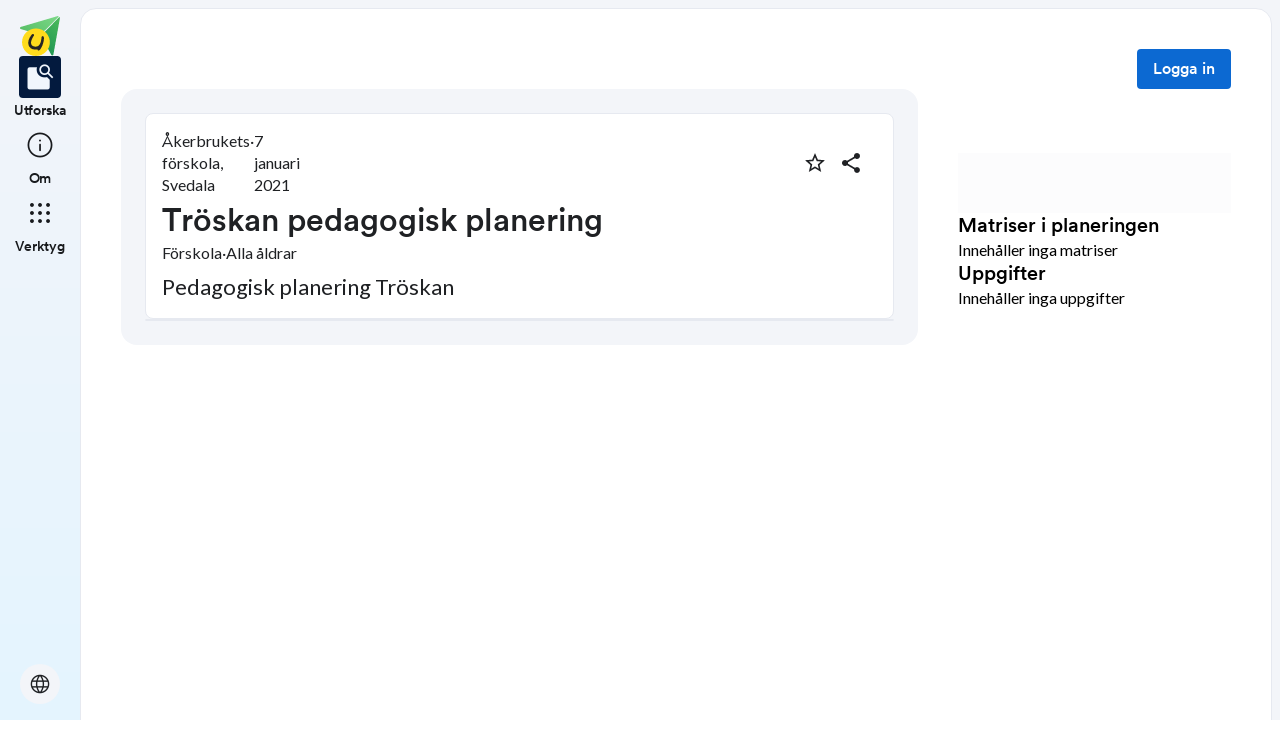

--- FILE ---
content_type: text/html; charset=utf-8
request_url: https://skolbanken.unikum.net/plans/plan/5991351636
body_size: 26335
content:
<!DOCTYPE html><html class="se0dv80 _16slxf2de" lang="sv"><head><meta property="og:locale" content="sv_SE" data-next-head=""/><meta property="og:site_name" content="Skolbanken" data-next-head=""/><meta name="robots" content="index,follow" data-next-head=""/><meta name="description" content="Pedagogisk planering Tröskan" data-next-head=""/><meta property="og:title" content="Tröskan pedagogisk planering" data-next-head=""/><meta property="og:description" content="Pedagogisk planering Tröskan" data-next-head=""/><meta property="og:url" content="https://skolbanken.unikum.net/plans/plan/5991351636" data-next-head=""/><meta property="og:type" content="article" data-next-head=""/><meta property="og:image" content="https://start.unikum.net/unikum/contentnull" data-next-head=""/><title data-next-head="">Skolbanken · Tröskan pedagogisk planering</title><meta charSet="utf-8" data-next-head=""/><meta name="viewport" content="initial-scale=1.0, width=device-width" data-next-head=""/><link rel="icon" href="/favicon.ico" data-next-head=""/><link rel="icon" type="image/svg+xml" href="/favicon.svg" data-next-head=""/><link rel="apple-touch-icon" href="/apple-touch-icon.png" data-next-head=""/><link rel="icon" type="image/png" sizes="192x192" href="/android-chrome-192x192.png" data-next-head=""/><link rel="icon" type="image/png" sizes="512x512" href="/android-chrome-512x512.png" data-next-head=""/><link rel="sitemap" href="/sitemap.xml"/><meta name="google-site-verification" content="tafxuvivURIizIJK5XJc01sm-NET5d6ZdkQ2Sp36qfM"/><link rel="preload" href="/_next/static/media/55c20a7790588da9-s.p.woff2" as="font" type="font/woff2" crossorigin="anonymous" data-next-font="size-adjust"/><link rel="preload" href="/_next/static/media/155cae559bbd1a77-s.p.woff2" as="font" type="font/woff2" crossorigin="anonymous" data-next-font="size-adjust"/><link rel="preload" href="/_next/static/media/4de1fea1a954a5b6-s.p.woff2" as="font" type="font/woff2" crossorigin="anonymous" data-next-font="size-adjust"/><link rel="preload" href="/_next/static/media/6d664cce900333ee-s.p.woff2" as="font" type="font/woff2" crossorigin="anonymous" data-next-font="size-adjust"/><link rel="preload" href="/_next/static/media/7ff6869a1704182a-s.p.woff2" as="font" type="font/woff2" crossorigin="anonymous" data-next-font="size-adjust"/><link rel="preload" href="/_next/static/media/c134e8248e7c6c57-s.p.ttf" as="font" type="font/ttf" crossorigin="anonymous" data-next-font="size-adjust"/><link rel="preload" href="/_next/static/media/cffcf8662783ab59-s.p.ttf" as="font" type="font/ttf" crossorigin="anonymous" data-next-font="size-adjust"/><link rel="preload" href="/_next/static/media/72c7f417be34fb66-s.p.ttf" as="font" type="font/ttf" crossorigin="anonymous" data-next-font="size-adjust"/><link rel="preload" href="/_next/static/css/93d9ad8755ebf9f8.css" as="style"/><link rel="stylesheet" href="/_next/static/css/93d9ad8755ebf9f8.css" data-n-g=""/><link rel="preload" href="/_next/static/css/bfd32d144027b9bb.css" as="style"/><link rel="stylesheet" href="/_next/static/css/bfd32d144027b9bb.css" data-n-p=""/><noscript data-n-css=""></noscript><script defer="" nomodule="" src="/_next/static/chunks/polyfills-42372ed130431b0a.js"></script><script src="/_next/static/chunks/webpack-d56bd6e479d0d7dc.js" defer=""></script><script src="/_next/static/chunks/framework-ad875e3374e8e202.js" defer=""></script><script src="/_next/static/chunks/main-1420eab9335b7795.js" defer=""></script><script src="/_next/static/chunks/pages/_app-ad20ca6813c7a604.js" defer=""></script><script src="/_next/static/chunks/9678-241a5df7c362412c.js" defer=""></script><script src="/_next/static/chunks/1968-91d3f91ae7c7a2e4.js" defer=""></script><script src="/_next/static/chunks/1517-6042fd50a06b780d.js" defer=""></script><script src="/_next/static/chunks/2538-85543e2525ea3f01.js" defer=""></script><script src="/_next/static/chunks/9821-5dc0f03e5f6bc297.js" defer=""></script><script src="/_next/static/chunks/6745-8466121a1b5de401.js" defer=""></script><script src="/_next/static/chunks/617-bf6cdcfa5998ddab.js" defer=""></script><script src="/_next/static/chunks/pages/plans/plan/%5B...params%5D-d0db288f30672054.js" defer=""></script><script src="/_next/static/Y1Y9q7l2uZS6mvinGEV8P/_buildManifest.js" defer=""></script><script src="/_next/static/Y1Y9q7l2uZS6mvinGEV8P/_ssgManifest.js" defer=""></script></head><body class="__variable_8fb32a __variable_802fc6 __variable_bc4173 __variable_a22067"><div id="__next"><div style="min-height:100vh" class="_16slxf221e _16slxf2m6 _16slxf2n0"><header></header><div style="display:grid;height:500px;box-sizing:border-box;grid-template-columns:min-content 1fr;grid-template-areas:&#x27;nav content&#x27;" class="_16slxf22ka"><div style="grid-area:nav;width:min-content" class="_16slxf2m6 _16slxf2my _16slxf2lo _16slxf2f0"><div style="position:fixed;width:80px;top:0" class=""><nav style="height:100vh" class="_1pvi74h0 _16slxf238 _16slxf242 _16slxf2m6 _16slxf2n0 _16slxf26z _16slxf2lo"><div role="list" class="_1pvi74h1 _16slxf2m6 _16slxf2mb _16slxf2n0 _16slxf26y"><a style="width:40px;height:40px" href="/plans/plan/[...params]"><style data-emotion="css qsbvtz">.css-qsbvtz{width:100%;position:relative;}.css-qsbvtz img{width:100%!important;position:relative!important;height:unset!important;}</style><div class="MuiBox-root css-qsbvtz"><img alt="Skolbanken Logo" loading="lazy" decoding="async" data-nimg="fill" style="position:absolute;height:100%;width:100%;left:0;top:0;right:0;bottom:0;object-fit:contain;color:transparent" src="/_next/static/media/share-logo.d3503265.svg"/></div></a></div><div role="list" class="_1pvi74h1 _16slxf2m6 _16slxf2mb _16slxf2n0 _16slxf26z"><a href="/"><div role="listitem" tabindex="0" class="_16slxf2l6 _16slxf2la _16slxf2ks _16slxf25o _1pvi74h6 _16slxf25o _16slxf2nl"><div class="_1pvi74h9 _1pvi74h8 _16slxf2ep _16slxf2fq _16slxf2m6 _16slxf2mk _16slxf2mb _16slxf2i _16slxf25y _16slxf254 _16slxf2kv _16slxf2b _16slxf21u _16slxf21bm"><span translate="no" style="font-variation-settings:&quot;FILL&quot; 1, &quot;wght&quot; 300, &quot;GRAD&quot; -25, &quot;opsz&quot; 32;font-size:32px" class="material-symbols ig3emf0">feature_search</span></div><span class="_1pvi74ha _16slxf2dc _16slxf21vu">Utforska</span></div></a><a href="/about"><div role="listitem" tabindex="0" class="_16slxf2l6 _16slxf2la _16slxf2ks _16slxf25o _1pvi74h7 _16slxf25o _16slxf2nl"><div class="_1pvi74h9 _1pvi74h8 _16slxf2ep _16slxf2fq _16slxf2m6 _16slxf2mk _16slxf2mb _16slxf2i _16slxf25y _16slxf254 _16slxf2kv _16slxf2b _16slxf21u _16slxf21bm"><span translate="no" style="font-variation-settings:&quot;wght&quot; 300, &quot;GRAD&quot; -25, &quot;opsz&quot; 32;font-size:32px" class="material-symbols ig3emf0">info</span></div><span class="_1pvi74ha _16slxf2dc _16slxf21vu">Om</span></div></a></div><div role="list" class="_1pvi74h1 _16slxf2m6 _16slxf2mb _16slxf2n0 _16slxf26z"><div role="listitem" tabindex="0" type="button" aria-haspopup="dialog" aria-expanded="false" aria-controls="radix-:R8ubr6:" data-state="closed" class="_16slxf2l6 _16slxf2la _16slxf2ks _16slxf25o _1pvi74h7 _16slxf25o"><div class="_1pvi74h9 _1pvi74h8 _16slxf2ep _16slxf2fq _16slxf2m6 _16slxf2mk _16slxf2mb _16slxf2i _16slxf25y _16slxf254 _16slxf2kv _16slxf2b _16slxf21u _16slxf21bm"><span translate="no" style="font-variation-settings:&quot;wght&quot; 300, &quot;GRAD&quot; -25, &quot;opsz&quot; 32;font-size:32px" class="material-symbols ig3emf0">apps</span></div><span class="_1pvi74ha _16slxf2dc _16slxf21vu">Verktyg</span></div></div><div role="list" class="_1pvi74h1 _16slxf2m6 _16slxf2mb _16slxf2n0 _16slxf24p _16slxf26y"><button type="button" aria-haspopup="dialog" aria-expanded="false" aria-controls="radix-:Raubr6:" data-state="closed" class="_19sbucz2 _19sbucz1 _16slxf2e0 _16slxf2e5 _16slxf20 _16slxf2l6 _16slxf2np _16slxf2b _16slxf2m7 _16slxf2my _16slxf2mb _16slxf2mk _16slxf2lj _16slxf2lo _16slxf2g _16slxf2kz _16slxf2db _19sbucz4 _16slxf221e _16slxf221j _16slxf221p _16slxf21da"><span translate="no" style="font-variation-settings:&quot;wght&quot; 300, &quot;GRAD&quot; -25, &quot;opsz&quot; 24;font-size:24px" class="material-symbols ig3emf0">language</span></button></div></nav></div></div><div style="grid-area:content;box-sizing:border-box;padding-left:80px" class=""><div style="min-height:100vh;border-width:1px;border-style:solid" class="_16slxf239 _16slxf23o _16slxf24i _16slxf24v _16slxf25a _16slxf2k _16slxf222i _16slxf2yu"><div class=""><style data-emotion="css 10zunq2">.css-10zunq2{display:-webkit-box;display:-webkit-flex;display:-ms-flexbox;display:flex;width:100%;-webkit-box-pack:end;-ms-flex-pack:end;-webkit-justify-content:flex-end;justify-content:flex-end;}</style><div class="MuiBox-root css-10zunq2"><style data-emotion="css 15aqakd">.css-15aqakd{display:-webkit-box;display:-webkit-flex;display:-ms-flexbox;display:flex;margin-left:8px;}</style><div class="MuiBox-root css-15aqakd"><button type="button" class="_6ttr7x2 _16slxf2dz _16slxf2e4 _16slxf20 _16slxf26y _16slxf2l8 _16slxf2l6 _16slxf2np _16slxf2b _16slxf2m7 _16slxf2my _16slxf2mb _16slxf2mk _16slxf2i _16slxf2kz _16slxf2lo _6ttr7x3 _16slxf2db _16slxf21zy _16slxf2203 _16slxf2209 _16slxf21cq _16slxf2f0">Logga in</button><style data-emotion="css depviu">@media print{.css-depviu{position:absolute!important;}}</style></div></div></div><style data-emotion="css 1187icl">.css-1187icl{display:-webkit-box;display:-webkit-flex;display:-ms-flexbox;display:flex;-webkit-flex-direction:row;-ms-flex-direction:row;flex-direction:row;-webkit-align-items:flex-start;-webkit-box-align:flex-start;-ms-flex-align:flex-start;align-items:flex-start;}</style><div class="MuiStack-root css-1187icl"><div class="_1t241j20 _16slxf2ez _16slxf2lo _16slxf2jc _16slxf25y _16slxf254"><div style="max-width:844px;margin:auto" class="_1noabhj0 _16slxf2m6 _16slxf2lo _16slxf2n0 _16slxf271 _16slxf22v _16slxf267 _16slxf25d _16slxf24v _16slxf221e _16slxf2k"><div class="_5y36o65 _16slxf2b _16slxf21u _16slxf2lo _16slxf2j _16slxf22t _16slxf2ez _5y36o66"><div class="_1noabhj0 _16slxf2m6 _16slxf2lo _16slxf2n0"><div class="utd6dp0 _16slxf2lo _16slxf2my _16slxf2mv _16slxf2m6 _16slxf2ez _16slxf26y _16slxf2n2 _16slxf2ez _16slxf2mb _16slxf2mp _16slxf25o _16slxf2my"><div class="utd6dp0 _16slxf2lo _16slxf2my _16slxf2mv _16slxf2m6 _16slxf2ez _16slxf26y _16slxf2n2"><div class=""><p style="text-wrap:nowrap" class="_3tnegr0 _16slxf2de _3tnegrd">Åkerbrukets förskola, Svedala</p></div><p class="_3tnegr0 _16slxf2de _3tnegrd">·</p><div class=""><p style="text-wrap:nowrap" class="_3tnegr0 _16slxf2de _3tnegrd">7 januari 2021</p></div></div><div class="utd6dp0 _16slxf2lo _16slxf2my _16slxf2mv _16slxf2m6 _16slxf2ez _16slxf2ms"><div class=""><style data-emotion="css pjitjg">.css-pjitjg{font-family:'CircularBook','CircularBook Fallback';font-weight:500;font-size:0.875rem;line-height:1.75;text-transform:uppercase;color:#1F2124;min-width:64px;padding:6px 16px;border:0;border-radius:4px;-webkit-transition:background-color 250ms cubic-bezier(0.4, 0, 0.2, 1) 0ms,box-shadow 250ms cubic-bezier(0.4, 0, 0.2, 1) 0ms,border-color 250ms cubic-bezier(0.4, 0, 0.2, 1) 0ms,color 250ms cubic-bezier(0.4, 0, 0.2, 1) 0ms;transition:background-color 250ms cubic-bezier(0.4, 0, 0.2, 1) 0ms,box-shadow 250ms cubic-bezier(0.4, 0, 0.2, 1) 0ms,border-color 250ms cubic-bezier(0.4, 0, 0.2, 1) 0ms,color 250ms cubic-bezier(0.4, 0, 0.2, 1) 0ms;padding:5px 15px;border:1px solid currentColor;border-color:var(--variant-outlinedBorder, currentColor);background-color:var(--variant-outlinedBg);color:var(--variant-outlinedColor);--variant-textColor:#0c69d2;--variant-outlinedColor:#0c69d2;--variant-outlinedBorder:rgba(12, 105, 210, 0.5);--variant-containedColor:#fff;--variant-containedBg:#0c69d2;-webkit-transition:background-color 250ms cubic-bezier(0.4, 0, 0.2, 1) 0ms,box-shadow 250ms cubic-bezier(0.4, 0, 0.2, 1) 0ms,border-color 250ms cubic-bezier(0.4, 0, 0.2, 1) 0ms;transition:background-color 250ms cubic-bezier(0.4, 0, 0.2, 1) 0ms,box-shadow 250ms cubic-bezier(0.4, 0, 0.2, 1) 0ms,border-color 250ms cubic-bezier(0.4, 0, 0.2, 1) 0ms;width:36px;height:36px;min-width:36px;border-radius:50%;border-color:transparent;}.css-pjitjg:hover{-webkit-text-decoration:none;text-decoration:none;}.css-pjitjg.Mui-disabled{color:rgba(0, 0, 0, 0.26);}.css-pjitjg.Mui-disabled{border:1px solid rgba(0, 0, 0, 0.12);}@media (hover: hover){.css-pjitjg:hover{--variant-containedBg:#084db9;--variant-textBg:rgba(12, 105, 210, 0.04);--variant-outlinedBorder:#0c69d2;--variant-outlinedBg:rgba(12, 105, 210, 0.04);}}.css-pjitjg.MuiButton-loading{color:transparent;}</style><style data-emotion="css 1pn2dvq">.css-1pn2dvq{display:-webkit-inline-box;display:-webkit-inline-flex;display:-ms-inline-flexbox;display:inline-flex;-webkit-align-items:center;-webkit-box-align:center;-ms-flex-align:center;align-items:center;-webkit-box-pack:center;-ms-flex-pack:center;-webkit-justify-content:center;justify-content:center;position:relative;box-sizing:border-box;-webkit-tap-highlight-color:transparent;background-color:transparent;outline:0;border:0;margin:0;border-radius:0;padding:0;cursor:pointer;-webkit-user-select:none;-moz-user-select:none;-ms-user-select:none;user-select:none;vertical-align:middle;-moz-appearance:none;-webkit-appearance:none;-webkit-text-decoration:none;text-decoration:none;color:inherit;font-family:'CircularBook','CircularBook Fallback';font-weight:500;font-size:0.875rem;line-height:1.75;text-transform:uppercase;color:#1F2124;min-width:64px;padding:6px 16px;border:0;border-radius:4px;-webkit-transition:background-color 250ms cubic-bezier(0.4, 0, 0.2, 1) 0ms,box-shadow 250ms cubic-bezier(0.4, 0, 0.2, 1) 0ms,border-color 250ms cubic-bezier(0.4, 0, 0.2, 1) 0ms,color 250ms cubic-bezier(0.4, 0, 0.2, 1) 0ms;transition:background-color 250ms cubic-bezier(0.4, 0, 0.2, 1) 0ms,box-shadow 250ms cubic-bezier(0.4, 0, 0.2, 1) 0ms,border-color 250ms cubic-bezier(0.4, 0, 0.2, 1) 0ms,color 250ms cubic-bezier(0.4, 0, 0.2, 1) 0ms;padding:5px 15px;border:1px solid currentColor;border-color:var(--variant-outlinedBorder, currentColor);background-color:var(--variant-outlinedBg);color:var(--variant-outlinedColor);--variant-textColor:#0c69d2;--variant-outlinedColor:#0c69d2;--variant-outlinedBorder:rgba(12, 105, 210, 0.5);--variant-containedColor:#fff;--variant-containedBg:#0c69d2;-webkit-transition:background-color 250ms cubic-bezier(0.4, 0, 0.2, 1) 0ms,box-shadow 250ms cubic-bezier(0.4, 0, 0.2, 1) 0ms,border-color 250ms cubic-bezier(0.4, 0, 0.2, 1) 0ms;transition:background-color 250ms cubic-bezier(0.4, 0, 0.2, 1) 0ms,box-shadow 250ms cubic-bezier(0.4, 0, 0.2, 1) 0ms,border-color 250ms cubic-bezier(0.4, 0, 0.2, 1) 0ms;width:36px;height:36px;min-width:36px;border-radius:50%;border-color:transparent;}.css-1pn2dvq::-moz-focus-inner{border-style:none;}.css-1pn2dvq.Mui-disabled{pointer-events:none;cursor:default;}@media print{.css-1pn2dvq{-webkit-print-color-adjust:exact;color-adjust:exact;}}.css-1pn2dvq:hover{-webkit-text-decoration:none;text-decoration:none;}.css-1pn2dvq.Mui-disabled{color:rgba(0, 0, 0, 0.26);}.css-1pn2dvq.Mui-disabled{border:1px solid rgba(0, 0, 0, 0.12);}@media (hover: hover){.css-1pn2dvq:hover{--variant-containedBg:#084db9;--variant-textBg:rgba(12, 105, 210, 0.04);--variant-outlinedBorder:#0c69d2;--variant-outlinedBg:rgba(12, 105, 210, 0.04);}}.css-1pn2dvq.MuiButton-loading{color:transparent;}</style><button class="MuiButtonBase-root MuiButton-root MuiButton-outlined MuiButton-outlinedPrimary MuiButton-sizeMedium MuiButton-outlinedSizeMedium MuiButton-colorPrimary MuiButton-root MuiButton-outlined MuiButton-outlinedPrimary MuiButton-sizeMedium MuiButton-outlinedSizeMedium MuiButton-colorPrimary css-1pn2dvq" tabindex="0" type="button" aria-label="Markera som favorit"><style data-emotion="css 4yp06g">.css-4yp06g{-webkit-user-select:none;-moz-user-select:none;-ms-user-select:none;user-select:none;width:1em;height:1em;display:inline-block;-webkit-flex-shrink:0;-ms-flex-negative:0;flex-shrink:0;-webkit-transition:fill 200ms cubic-bezier(0.4, 0, 0.2, 1) 0ms;transition:fill 200ms cubic-bezier(0.4, 0, 0.2, 1) 0ms;fill:currentColor;font-size:1.5rem;color:#1F2124;}</style><svg class="MuiSvgIcon-root MuiSvgIcon-fontSizeMedium css-4yp06g" focusable="false" aria-hidden="true" viewBox="0 0 24 24" data-testid="StarBorderIcon"><path d="m22 9.24-7.19-.62L12 2 9.19 8.63 2 9.24l5.46 4.73L5.82 21 12 17.27 18.18 21l-1.63-7.03zM12 15.4l-3.76 2.27 1-4.28-3.32-2.88 4.38-.38L12 6.1l1.71 4.04 4.38.38-3.32 2.88 1 4.28z"></path></svg></button><style data-emotion="css 148agmb">.css-148agmb{z-index:1500;pointer-events:none;pointer-events:auto;pointer-events:none;}.css-148agmb[data-popper-placement*="bottom"] .MuiTooltip-arrow{top:0;margin-top:-0.71em;}.css-148agmb[data-popper-placement*="bottom"] .MuiTooltip-arrow::before{transform-origin:0 100%;}.css-148agmb[data-popper-placement*="top"] .MuiTooltip-arrow{bottom:0;margin-bottom:-0.71em;}.css-148agmb[data-popper-placement*="top"] .MuiTooltip-arrow::before{transform-origin:100% 0;}.css-148agmb[data-popper-placement*="right"] .MuiTooltip-arrow{height:1em;width:0.71em;}.css-148agmb[data-popper-placement*="right"] .MuiTooltip-arrow::before{transform-origin:100% 100%;}.css-148agmb[data-popper-placement*="left"] .MuiTooltip-arrow{height:1em;width:0.71em;}.css-148agmb[data-popper-placement*="left"] .MuiTooltip-arrow::before{transform-origin:0 0;}.css-148agmb[data-popper-placement*="right"] .MuiTooltip-arrow{left:0;margin-left:-0.71em;}.css-148agmb[data-popper-placement*="left"] .MuiTooltip-arrow{right:0;margin-right:-0.71em;}</style><style data-emotion="css 1w0uwdk">.css-1w0uwdk{z-index:1500;pointer-events:none;pointer-events:auto;pointer-events:none;}.css-1w0uwdk[data-popper-placement*="bottom"] .MuiTooltip-arrow{top:0;margin-top:-0.71em;}.css-1w0uwdk[data-popper-placement*="bottom"] .MuiTooltip-arrow::before{transform-origin:0 100%;}.css-1w0uwdk[data-popper-placement*="top"] .MuiTooltip-arrow{bottom:0;margin-bottom:-0.71em;}.css-1w0uwdk[data-popper-placement*="top"] .MuiTooltip-arrow::before{transform-origin:100% 0;}.css-1w0uwdk[data-popper-placement*="right"] .MuiTooltip-arrow{height:1em;width:0.71em;}.css-1w0uwdk[data-popper-placement*="right"] .MuiTooltip-arrow::before{transform-origin:100% 100%;}.css-1w0uwdk[data-popper-placement*="left"] .MuiTooltip-arrow{height:1em;width:0.71em;}.css-1w0uwdk[data-popper-placement*="left"] .MuiTooltip-arrow::before{transform-origin:0 0;}.css-1w0uwdk[data-popper-placement*="right"] .MuiTooltip-arrow{left:0;margin-left:-0.71em;}.css-1w0uwdk[data-popper-placement*="left"] .MuiTooltip-arrow{right:0;margin-right:-0.71em;}</style></div><div class=""><style data-emotion="css aaq1ze">.css-aaq1ze{font-family:'CircularBook','CircularBook Fallback';font-weight:500;font-size:0.875rem;line-height:1.75;text-transform:uppercase;color:#1F2124;min-width:64px;padding:6px 16px;border:0;border-radius:4px;-webkit-transition:background-color 250ms cubic-bezier(0.4, 0, 0.2, 1) 0ms,box-shadow 250ms cubic-bezier(0.4, 0, 0.2, 1) 0ms,border-color 250ms cubic-bezier(0.4, 0, 0.2, 1) 0ms,color 250ms cubic-bezier(0.4, 0, 0.2, 1) 0ms;transition:background-color 250ms cubic-bezier(0.4, 0, 0.2, 1) 0ms,box-shadow 250ms cubic-bezier(0.4, 0, 0.2, 1) 0ms,border-color 250ms cubic-bezier(0.4, 0, 0.2, 1) 0ms,color 250ms cubic-bezier(0.4, 0, 0.2, 1) 0ms;padding:5px 15px;border:1px solid currentColor;border-color:var(--variant-outlinedBorder, currentColor);background-color:var(--variant-outlinedBg);color:var(--variant-outlinedColor);--variant-textColor:#0c69d2;--variant-outlinedColor:#0c69d2;--variant-outlinedBorder:rgba(12, 105, 210, 0.5);--variant-containedColor:#fff;--variant-containedBg:#0c69d2;-webkit-transition:background-color 250ms cubic-bezier(0.4, 0, 0.2, 1) 0ms,box-shadow 250ms cubic-bezier(0.4, 0, 0.2, 1) 0ms,border-color 250ms cubic-bezier(0.4, 0, 0.2, 1) 0ms;transition:background-color 250ms cubic-bezier(0.4, 0, 0.2, 1) 0ms,box-shadow 250ms cubic-bezier(0.4, 0, 0.2, 1) 0ms,border-color 250ms cubic-bezier(0.4, 0, 0.2, 1) 0ms;width:36px;height:36px;min-width:36px;margin-right:8px;border-radius:50%;border-color:transparent;}.css-aaq1ze:hover{-webkit-text-decoration:none;text-decoration:none;}.css-aaq1ze.Mui-disabled{color:rgba(0, 0, 0, 0.26);}.css-aaq1ze.Mui-disabled{border:1px solid rgba(0, 0, 0, 0.12);}@media (hover: hover){.css-aaq1ze:hover{--variant-containedBg:#084db9;--variant-textBg:rgba(12, 105, 210, 0.04);--variant-outlinedBorder:#0c69d2;--variant-outlinedBg:rgba(12, 105, 210, 0.04);}}.css-aaq1ze.MuiButton-loading{color:transparent;}</style><style data-emotion="css 1yrmrja">.css-1yrmrja{display:-webkit-inline-box;display:-webkit-inline-flex;display:-ms-inline-flexbox;display:inline-flex;-webkit-align-items:center;-webkit-box-align:center;-ms-flex-align:center;align-items:center;-webkit-box-pack:center;-ms-flex-pack:center;-webkit-justify-content:center;justify-content:center;position:relative;box-sizing:border-box;-webkit-tap-highlight-color:transparent;background-color:transparent;outline:0;border:0;margin:0;border-radius:0;padding:0;cursor:pointer;-webkit-user-select:none;-moz-user-select:none;-ms-user-select:none;user-select:none;vertical-align:middle;-moz-appearance:none;-webkit-appearance:none;-webkit-text-decoration:none;text-decoration:none;color:inherit;font-family:'CircularBook','CircularBook Fallback';font-weight:500;font-size:0.875rem;line-height:1.75;text-transform:uppercase;color:#1F2124;min-width:64px;padding:6px 16px;border:0;border-radius:4px;-webkit-transition:background-color 250ms cubic-bezier(0.4, 0, 0.2, 1) 0ms,box-shadow 250ms cubic-bezier(0.4, 0, 0.2, 1) 0ms,border-color 250ms cubic-bezier(0.4, 0, 0.2, 1) 0ms,color 250ms cubic-bezier(0.4, 0, 0.2, 1) 0ms;transition:background-color 250ms cubic-bezier(0.4, 0, 0.2, 1) 0ms,box-shadow 250ms cubic-bezier(0.4, 0, 0.2, 1) 0ms,border-color 250ms cubic-bezier(0.4, 0, 0.2, 1) 0ms,color 250ms cubic-bezier(0.4, 0, 0.2, 1) 0ms;padding:5px 15px;border:1px solid currentColor;border-color:var(--variant-outlinedBorder, currentColor);background-color:var(--variant-outlinedBg);color:var(--variant-outlinedColor);--variant-textColor:#0c69d2;--variant-outlinedColor:#0c69d2;--variant-outlinedBorder:rgba(12, 105, 210, 0.5);--variant-containedColor:#fff;--variant-containedBg:#0c69d2;-webkit-transition:background-color 250ms cubic-bezier(0.4, 0, 0.2, 1) 0ms,box-shadow 250ms cubic-bezier(0.4, 0, 0.2, 1) 0ms,border-color 250ms cubic-bezier(0.4, 0, 0.2, 1) 0ms;transition:background-color 250ms cubic-bezier(0.4, 0, 0.2, 1) 0ms,box-shadow 250ms cubic-bezier(0.4, 0, 0.2, 1) 0ms,border-color 250ms cubic-bezier(0.4, 0, 0.2, 1) 0ms;width:36px;height:36px;min-width:36px;margin-right:8px;border-radius:50%;border-color:transparent;}.css-1yrmrja::-moz-focus-inner{border-style:none;}.css-1yrmrja.Mui-disabled{pointer-events:none;cursor:default;}@media print{.css-1yrmrja{-webkit-print-color-adjust:exact;color-adjust:exact;}}.css-1yrmrja:hover{-webkit-text-decoration:none;text-decoration:none;}.css-1yrmrja.Mui-disabled{color:rgba(0, 0, 0, 0.26);}.css-1yrmrja.Mui-disabled{border:1px solid rgba(0, 0, 0, 0.12);}@media (hover: hover){.css-1yrmrja:hover{--variant-containedBg:#084db9;--variant-textBg:rgba(12, 105, 210, 0.04);--variant-outlinedBorder:#0c69d2;--variant-outlinedBg:rgba(12, 105, 210, 0.04);}}.css-1yrmrja.MuiButton-loading{color:transparent;}</style><button class="MuiButtonBase-root MuiButton-root MuiButton-outlined MuiButton-outlinedPrimary MuiButton-sizeMedium MuiButton-outlinedSizeMedium MuiButton-colorPrimary MuiButton-root MuiButton-outlined MuiButton-outlinedPrimary MuiButton-sizeMedium MuiButton-outlinedSizeMedium MuiButton-colorPrimary css-1yrmrja" tabindex="0" type="button" id="share-button" aria-haspopup="true" aria-label="Dela planering"><style data-emotion="css q7mezt">.css-q7mezt{-webkit-user-select:none;-moz-user-select:none;-ms-user-select:none;user-select:none;width:1em;height:1em;display:inline-block;-webkit-flex-shrink:0;-ms-flex-negative:0;flex-shrink:0;-webkit-transition:fill 200ms cubic-bezier(0.4, 0, 0.2, 1) 0ms;transition:fill 200ms cubic-bezier(0.4, 0, 0.2, 1) 0ms;fill:currentColor;font-size:1.5rem;}</style><svg class="MuiSvgIcon-root MuiSvgIcon-fontSizeMedium css-q7mezt" focusable="false" aria-hidden="true" viewBox="0 0 24 24" data-testid="ShareIcon" style="fill:#1F2124"><path d="M18 16.08c-.76 0-1.44.3-1.96.77L8.91 12.7c.05-.23.09-.46.09-.7s-.04-.47-.09-.7l7.05-4.11c.54.5 1.25.81 2.04.81 1.66 0 3-1.34 3-3s-1.34-3-3-3-3 1.34-3 3c0 .24.04.47.09.7L8.04 9.81C7.5 9.31 6.79 9 6 9c-1.66 0-3 1.34-3 3s1.34 3 3 3c.79 0 1.5-.31 2.04-.81l7.12 4.16c-.05.21-.08.43-.08.65 0 1.61 1.31 2.92 2.92 2.92 1.61 0 2.92-1.31 2.92-2.92s-1.31-2.92-2.92-2.92"></path></svg></button></div></div></div><h3 style="word-break:break-word" class="_3tnegr0 _16slxf2d7 _3tnegrd _16slxf2l8 _16slxf2j3">Tröskan pedagogisk planering</h3><div style="flex-wrap:wrap" class="utd6dp0 _16slxf2lo _16slxf2my _16slxf2mv _16slxf2m6 _16slxf2ez _16slxf26y"><p class="_3tnegr0 _16slxf2de _3tnegrd">Förskola</p><p class="_3tnegr0 _16slxf2de _3tnegrd">·</p><p style="text-wrap:nowrap" class="_3tnegr0 _16slxf2de _3tnegrd">Alla åldrar </p></div><div class="_16slxf24v"><p style="font-size:22px;line-height:30px" class="_3tnegr0 _16slxf2de _3tnegrd">Pedagogisk planering Tröskan</p></div></div></div><div class="_5y36o65 _16slxf2b _16slxf21u _16slxf2lo _16slxf2j _16slxf22t _16slxf2ez _5y36o66 _5y36o6e _16slxf2e0 _16slxf2e5"><div class="_10sxqde0 _10sxqde1"></div></div></div></div><div style="top:0;width:420px" class="_1noabhj0 _16slxf2m6 _16slxf2lo _16slxf2n0 _16slxf26z _16slxf24i _16slxf239 _16slxf2ky"><div class=""><div class=""><div class="_1noabhj0 _16slxf2m6 _16slxf2lo _16slxf2n0 _16slxf271 _16slxf24y"><div class=""><div style="width:100%;height:60px" class="_1sse90u1"></div></div><div class="_1noabhj0 _16slxf2m6 _16slxf2lo _16slxf2n0 _16slxf26x"><h6 class="_3tnegr0 _16slxf2da _3tnegrd">Matriser i planeringen</h6><p class="_3tnegr0 _16slxf2de _3tnegrd">Innehåller inga matriser</p></div><div class="_1noabhj0 _16slxf2m6 _16slxf2lo _16slxf2n0 _16slxf26y"><h6 class="_3tnegr0 _16slxf2da _3tnegrd">Uppgifter</h6><p class="_3tnegr0 _16slxf2de _3tnegrd">Innehåller inga uppgifter</p></div></div></div></div></div></div></div></div></div></div><div id="modal-outlet"></div><style data-emotion-css="xg5s2c">.css-xg5s2c{box-sizing:border-box;max-height:100%;max-width:100%;overflow:hidden;padding:8px;pointer-events:none;position:fixed;z-index:1000;top:0;right:0;}</style><div class="react-toast-notifications__container css-xg5s2c"></div></div><script id="__NEXT_DATA__" type="application/json">{"props":{"pageProps":{"_nextI18Next":{"initialI18nStore":{"sv":{"common":{"age":"Åldrar","ages":"Åldrar {{years}}","all_ages":"Alla åldrar","all_years":"Alla årskurser","assessment_aspects":"Bedömningsaspekter","assessment_support":"Bedömningsstöd","assignment":"Uppgift","assignments":"Uppgifter","back":"Tillbaka","back_to_start":"Tillbaka till förstasidan","be_inspired":"Inspireras","close":"Stäng","close_and_clear":"Stäng och rensa","continue":"Fortsätt","coming_soon":"Kommer snart","coming_soon_teaser":"Inom kort kommer du kunna söka bland fler än 10 000 samtalsmallar på denna sida.","contains_no_assignments":"Innehåller inga uppgifter","contains_no_curriculum_points":"Innehåller inga läroplansmål","contains_no_matrices":"Innehåller inga matriser","could_not_find_assignment":"Kunde inte hitta uppgiften","create_new_plan":"Ny planering","creating_plan":"Skapa ny planering...","error_creating_plan":"Något gick fel...","error_creating_rubric":"Kunde inte skapa matris","create_rubric":"Skapa matris","create_new_rubric":"Ny matris","return_to_old_share":"Till gamla Skolbanken","no_rubric_title":"Inga matriser hittades","no_rubrics_body":"Skapa matriser för att se någon här.","no_plan_title":"Inga planeringar hittades","no_plan_body":"Skapa planeringar för att se någon här.","create_new":"Skapa","created":"Skapad","filter_type":"Typ","filter":"Filter","see_filter":"Se filter","school_favorite":"Skolfavorit","organization_favorite":"Kommunfavorit","invited_as_cocreator":"Inbjudan som medredaktör","invite_co_editors":"Bjud in medredaktörer","hide_panel":"Dölj sidpanelen","show_panel":"Visa sidpanelen","skolbanken_account":{"login_with_unikum":"Fortsätt med Unikum","create":{"title":"Skapa ett Skolbanken-konto","list":{"title":"Få ut massa nytta med att skapa ett konto:","item1":"Spara dina favoriter","item2":"Få uppdateringar om Skolbanken"},"password_hint":"Använd minst åtta tecken, inklusive minst en stor bokstav och ett specialtecken.","terms":"Använd minst åtta tecken, inklusive minst en stor bokstav och ett specialtecken."},"login":{"title":"Logga in i Skolbanken","or":"eller","continue_with":"fortsätt med","forgot_password":"Glömt lösenord?","create_account":"Skapa konto i Skolbanken","account_creation_success":"Ditt konto har skapats! Skriv in dina uppgifter för att logga in."},"recovery":{"title":"Glömt lösenord"},"ory":{"identifier":"Epost","password":"Lösenord","password_missmatch":"Lösenordet och det upprepade lösenordet stämmer inte överens.","password_invalid":"Använd minst åtta tecken, inklusive minst en stor bokstav och ett specialtecken.","repeat_password":"Upprepa lösenordet","Sign in":"Logga in","Sign up":"Skapa kontot","Resend code":"Skicka koden igen","Save":"Ändra","email":"Epost","Submit":"Skicka","code":"Engångskod","traits":{"email":"Epost","name":{"first":"Förnamn","last":"Efternamn"},"privacy_policy_agreement_link":"https://start.unikum.net/unikum/privacypolicy.ahtml?__locale=sv","privacy_policy_agreement_link_text":"Unikums personuppgiftspolicy","newsletter_agreement":"Jag vill emellanåt få e-post från Unikum med tips om hur jag kan använda materialet i Skolbanken.","privacy_policy_agreement":"Jag samtycker till","privacy_policy_agreement_description":"."},"messages":{"1050001":"Dina ändringar har sparats!","1060001":"Du har återställt ditt konto. Var god skapa ett nytt lösenord inom 45 minuter.","1060003":"Ett mail med en engångskod har skickats till den angivna e-postadressen.","4000002":"Obligatoriskt fält.","4000005":"Lösenordet har hittats vid dataintrång på andra sidor och får inte användas.","4000006":"De angivna uppgifterna är ogiltiga. Kontrollera om det finns stavfel i ditt lösenord eller e-postadressen.","4000007":"Ett konto med den angivna e-postadressen finns redan.","4060006":"Återställningskoden du använde är ogiltig eller har redan förbrukats. Var god försök igen."}}},"curriculum_points":"Läroplansmål","devplans":"Samtalsmallar","email":"Epost","explore":"Utforska","give_feedback":"Ge feedback","grade":"Årskurs","grades":"Stadier","innahall":"Centralt innehåll","kunskapskrav":"Kriterier","laroplan":"Läroplan","syllabus_points":"Läroplansmål","lastEdited":"Senast uppdaterad","learning":"Lärmatris","load_more":"Läs in mer","welcome_to_new_share":{"title":"Välkommen till en förbättrad Skolbank","part1":"Detta är den nya versionen av Skolbanken. Du kan fortfarande nå den gamla Skolbanken via länken: Till gamla Skolbanken","part2":"Observera att vissa admin-funktioner ännu bara finns i den gamla versionen.","part3":"Samtalsmallar hittar du tills vidare via Samtalet","get_started":"Kör igång"},"matrices":"Matriser","rubrics":"Matriser","matrices_header_text":"Här kommer ett intro till matriser. Typ hitta inspiration och se vilka spännande arbetsområden andra håller på med just nu.","matrices_in_plan":"Matriser i planeringen","my_account":"Mitt konto","my_favorites":"Mina favoriter","no_results":"Inga resultat","other_assignments_in_plan":"Andra uppgifter i planeringen","password":"Lösenord","confirm_password":"Bekräfta lösenord","plan_details_subjects":"Ämnen","plan_details_courses":"Kurser","dark_mode":"Mörkt läge","planning":"Planeringar","plans":"Planeringar","plans_header_title":"Välkommen till Skolbanken, en inspirerande mötesplats","plans_header_link_text":"Läs mer om nya Skolbanken","plans_header_list":{"item1":"Sök och filtrera efter behov","item2":"Sortera på datum eller relevans","item3":"Bli inspirerad och spara tid"},"plans_header_text":"Här finns över en miljon pedagogiska planeringar, skapade och delade av tusentals lärare och använda i klassrum över hela landet. Hitta inspiration och spara tid genom att snabbt och enkelt hitta relevant lärmaterial för just din undervisning. Med Skolbanken slipper du skapa ditt undervisningsmaterial från scratch - istället deltar du i Sveriges största knytkalas för pedagoger!","relevance":"Relevans","resource_not_found":"Materialet hittades inte","school_bank":"Skolbanken","share_to_microsoft_teams":"Dela till Microsoft Teams","share_to_google_classroom":"Dela till Google Classroom","copy_link_to_plan":"Kopiera länk till planering","link_copied_to_clipboard":"Länken har kopierats till urklipp","search_for_something":"Sök efter något.…","see_all_details":"\u003c Se alla detaljer","see_curriculum":"Se läroplan","see_more":"Se fler","showing_search_results":"Visar träffar för “{{searchString}}”","sign_in":"Logga in","sign_out":"Logga ut","sort_by":"Sortering","syfte":"Syfte","topbar":{"more_options":"Mer alternativ","add_group":"Lägg till grupp","open_panel":"Öppna panel","publish":"Publicera","view":"Granska","go_to_home":"Gå till startsidan","erros":{"alertTitle":"Ett fel uppstod","alertMessage":"Kunde inte publicera"}},"times_copied":"{{times_copied}} kopieringar","title":"Titel","update":"Uppdatera","years":"Årskurs {{years}}","you_are_not_logged_in":"Du är inte inloggad!","login_or_create_account_to_favorite":"Logga in eller Skapa ett konto för att kunna favoritmarkera planeringar.","add_to_favorites":"Markera som favorit","remove_from_favorites":"Ta bort favoritmarkering","share_plan":"Dela planering","present_plan":"Presentera planering","link_copy_error":"Kunde inte kopiera länken till urklipp","my_material":"Mitt material","home":"Hem","home_welcome_message":"Planeringar som inspirerar och sprider idéer","not_logged_in_alert":"Du måste vara inloggad för att kunna spara eller publicera en planering!","about_plan":"Om planeringen","pick_subject":"Välj ämne","plan_content":"Innehåll","ingress_image_no_image":"Klicka här eller dra en bild från hårddisken hit för att lägga till en översiktsbild","ingress_image_change_image":"Klicka här eller dra en bild från hårddisken hit för att byta bild","headline_placeholder":"Skriv en rubrik här..","description_placeholder":"Skriv en beskrivning här..","add_section":"Lägg till sektion","overview_context":"Sammanhang","template":"Stilmall","editor_share_plan":"Dela","retire_plan":"Pensionera","save_plan_draft":"Spara utkast","publish":"Publicera","view":"Granska","save":"Spara","publish_plan":"Publicera","present":"Presentera","loading":"Laddar...","favorites":"Favoriter","loading_plans":"Laddar planeringar...","loading_rubrics":"Laddar matriser...","error_loading_plans":"Ett fel uppstod vid laddning av planering:","editor":{"no_rubric_selected":"Ingen matris är vald än","no_syllabus_points_selected":"Inga läroplansmål valda"},"planslist":{"title":"Titel","subject":"Ämne","date_changed":"Datum ändrad","class_year":"Årskurs"},"edit":"Redigera","schooltype":"Skolform","courses":"Kurser","subjects":"Ämnen","assign_plan":"Tilldela","assign_rubric":"Tilldela","save_as_template":"Spara som mall","content":"Innehåll","description":"Beskrivning","heading":"Rubrik","remove":"Ta bort","copy_plan_link":"Kopiera länk","about_rubric":"Om matrisen","no_selected_subject":"Inget ämne valt","select_schoolType_subjects":"Välj skolform och ämnen","select_tags":"Välj taggar","select_rubric_type":"Välj matristyp","select_rubric_type_learning":"Lärmatris","select_rubric_type_assessment_support":"Bedömningsstöd","last_saved":"Senast sparad: {{date}}","saving_in_progress":"Sparar...","autosaving":"Autosparar","copy_plan":"Kopiera","copy_rubric_link":"Kopiera","copy_link":"Kopiera länk","in":"i","rubric_sections":"Sektioner i matrisen","my_material_page":{"title":"Titel","no_title":"Ingen titel","subject":"Ämne","class":"Årskurs","lastedited":"Senast ändrad","status":"Status"},"rubricPage":{"lastEdited":"Senast uppdaterad:"},"delete_rubric":"Ta bort matris","delete_plan":"Ta bort planering","favoritesTable":{"title":"Titel","subject":"Ämne","lastEdited":"Senast ändrad","grade":"Årskurs"},"beta_message":"Välkommen till nya Skolbanken! Här kan du se Skolbankens nya gränssnitt och testa de nya verktygen för att skapa fina och proffsiga planeringar och matriser.  Klicka här \u003canchor\u003e{{link}}\u003c/anchor\u003e för att delta i enkäten.","beta_link":"https://docs.google.com/forms/d/e/1FAIpQLSciPzH48HQ66321NS3XrGafAG0Z9A0E8uuzNYHwWxMZgxkVNQ/viewform?usp=sharing","beta_link_text":"klicka här","could_not_publish_plan":"Kunde inte publicera planeringen","edit_plan":"Redigera","error_text":"Ett fel uppstod","loading_plan":"Laddar planering...","save_draft":"Spara utkast","general":{"errors":{"404":{"title":"Sidan hittades inte","description":"Tyvärr, vi kunde inte hitta sidan du letar efter. Du kanske har skrivit fel URL?"},"500":{"title":"Något gick fel ","description":"Ett oväntat fel inträffade. Försök igen senare."},"forbidden":{"title":"Åtkomst nekad","description":"Du får inte utföra denna åtgärd."}}},"alertDialog":{"title":"Ta bort planering","retireTitle":"Pensionera planering","removePlanMessage":"Är du säker på att du vill ta bort den här planeringen?","retirePlanMessage":"Är du säker på att du vill pensionera den här planeringen?","removeRubricMessage":"Är du säker på att du vill ta bort den här matrisen?","confirm":"Ja, fortsätt","cancel":"Avbryt"},"status":{"DRAFT":"Utkast","PUBLISHED":"Publicerad","RETIRED":"Pensionerad"},"filterActive":"Aktiva","filterAll":"Alla","my_orgs_schools":"Mina skolor \u0026 kommuner","search_plans":"Sök bland planeringar...","search_rubrics":"Sök bland matriser...","search_content":"Sök efter planeringar..."},"footer":{"academy":"Academy","compulsory_school":"Grundskola","forum":"FAQ","give_us_feedback":"Ge oss feedback","help_and_support":"Hjälp och support","plans_in_unikum":"Planeringar i Unikum","pre_school":"Förskola","read_more_about_the_license_here":"Läs mer om licensformen här","share":"Alla delar med alla","smart_quality":"Smart kvalitet","tell_me_more":"Berätta mer","unikum's_tools":"Unikums verktyg","upper_secondary_school":"Gymnasiet","who_owns_the_material":"Vem äger materialet?","who_runs_skolbanken":"Vem driver Skolbanken och varför?","why_skolbanken":"Varför Skolbanken?","academy_url":"https://academy.unikum.net/","compulsory_school_url":"https://www.unikum.net/grundskola/","forum_url":"https://unikum.freshdesk.com/sv-SE/support/solutions/80000462494","give_us_feedback_url":"https://www.unikum.net/kontakt/","about_plans_in_unikum_url":"/about#plans_in_unikum","about_share_url":"/about#share","about_who_owns_the_material_url":"/about#who_owns_the_material","about_who_runs_skolbanken_url":"/about#who_runs_skolbanken","pre_school_url":"https://www.unikum.net/forskola/","upper_secondary_school_url":"https://www.unikum.net/gymnasium/","about_url":"/about","about_title1":"Alla delar med alla","about_text1_paragraph1":"Välkommen till Skolbanken!","about_text1_paragraph2":"Vi tror att kollegialt samarbete är nyckeln till bra undervisning. Skolbanken är en delningstjänst för lärmaterial skapat av pedagoger och som används varje dag med barn och elever i tusentals svenska förskolor och skolor.","about_text1_paragraph3":"Med Skolbanken som materialförråd kan pedagoger spara massor av tid och få inspiration för sin undervisning. Här hittar de beprövade lärresurser från tusentals proffsiga pedagoger över hela Sverige. De flesta planeringar och matriser i Skolbanken är kopplade till specifika delar av svenska läroplanen, vilket gör att det pedagogiska sammanhanget redan är på plats.","about_text1_paragraph4":"Välkommen att leta runt bland Skolbankens 1000000+ pedagogiska planeringar, 100000+ matriser och 10000+ samtalsmallar. Använd filter och sortering för att smalna av dina sökningar för att hitta relevant material. Skolbanken uppdateras ständigt med nytt material, nya funktioner och förbättringar, och vi hoppas att den är ett värdefullt hjälpmedel som du ofta återkommer till.","about_title2":"Planeringar i Unikum","about_text2_paragraph1":"Materialet i Skolbanken är öppet och gratis för alla att använda. Om du är pedagog och använder Unikum som lärportal så är planeringarna helt integrerade med Unikums delar och funktioner. Inne i Unikum kan du enkelt kopiera en planering från Skolbanken, anpassa den om det behövs, och tilldela den till en eller flera undervisningsgrupper.","about_text2_paragraph2":"Planeringarna ligger också som underlag för bedömningar i Unikum, används i utvecklingssamtal, kan kopplas till lärloggar, de reflekteras på och blir navet i det systematiska kvalitetsarbete (SKA) som skolor jobbar med för att ständigt förbättra sin verksamhet; allt för att ge barn och elever en likvärdig undervisning av hög kvalitet.","about_text2_paragraph3":"Idag kan bara de pedagoger som jobbar i Unikum skapa planeringar och matriser. Men framöver kommer alla användare kunna skapa konto i Skolbanken och använda de nya verktygen för att skapa pedagogiskt material. Målet med Skolbanken är att skapa en community för alla pedagoger i hela världen att mötas och utbyta erfarenheter, kunskaper och material. Stay tuned!","about_text2_url":"https://www.unikum.net/kontakt/","about_title3":"Vem driver Skolbanken och varför?","about_text3_paragraph1":"Skolbanken drivs av oss på Unikum - Unikt lärande AB, som gör lärportalen Unikum. Vi arbetar varje dag för att förbättra och förenkla för skolor och förskolor att bedriva kvalitetsfull undervisning. Med Skolbanken vill vi skapa nytta för pedagoger oavsett vilken lärplattform de använder. Därför är allt material i Skolbanken gratis.","about_text3_paragraph2":"Vi vill att våra kunder ska vara nöjda och vilja fortsätta använda Unikum, och för att fler skolor, kommuner och pedagoger ska bli intresserade av vår produkt och vilja börja använda den. Förutom nyttan vi skapar med Skolbanken är den ett sätt för oss att nå fler användare och på så sätt sprida kunskap om och intresse för Unikum. Och ju fler användare som Unikum har, desto mer resurser får vi att vidareutveckla våra produkter och skapa mer nytta.","about_title4":"Vem äger materialet?","about_text4_paragraph":"Allt material i Skolbanken ägs av de pedagoger som skapat det. Unikum äger inte materialet, utan det är pedagogerna själva som äger det. Det är också pedagogerna själva som bestämmer om de vill dela med sig av materialet eller inte. Om en pedagog väljer att dela med sig av sitt material så är det fritt för alla att använda det. Det är också fritt för alla att kopiera materialet och anpassa det efter sina egna behov. Allt detta regleras i licensformen Creative Commons - Attribution ShareAlike 4.0, som du kan läsa om genom att klicka på länken härunder.","about_text4_url":"http://creativecommons.org/licenses/by-sa/4.0/"},"settings":{"share_title":"Skolbanken","content_settings_title":"Globala inställningar","course_name_or_course_code":"Kursnamn eller kurskod","language":{"de":"Deutsch","en":"English","sv":"Svenska"},"language_for_ui":"Ändra språk","language_tab":"Språk","german_schoolforms":"Tyska Skolformer","swedish_schoolforms":"Svenska Skolformer","school_form":{"select_schoolform_editor":"Välj skolform","select_schoolform":"Välj","select_schoolyear":"Välj årskurs","selected_schoolyear":"Årskurs","select_preschool_year":"Välj ålder","adult_education":"Vuxenutbildning","de_kita":"Tysk Förskola","compulsory_school":"Grundskola","educare":"Fritidshem","employee_review":"Medarbetarsamtal","preschool":"Förskola","preschool_aland":"Förskolan Åland","preschool_class":"Förskoleklass","special_compulsory_school":"Anpassad grundskola","special_upper_secondary_school":"Anpassad gymnasieskola","upper_secondary_school":"Gymnasieskola","upper_secondary_IB_school":"International Baccalaureate","from_year":"Från år","to_year":"Till år"},"school_form_tab":"Skolform","search_for_courses":"Sök efter kurser","subject_tab":"Ämne","subjects":{"Bi":"Biologi","Bl":"Bild","En":"Engelska","Esv":"Estetisk verksamhet","Fy":"Fysik","Ge":"Geografi","Hi":"Historia","Hkk":"Hem- och konsumentkunskap","Idh":"Idrott och Hälsa","Ju":"Judiska studier","Ke":"Kemi","Kom":"Kommunikation","M1":"Moderna språk - elevens val","M2":"Moderna språk - språkval","Ma":"Matematik","Ml":"Modersmål","MlFin":"Modersmål - Finska","MlJid":"Modersmål - Jiddisch","MlMeä":"Modersmål - Meänkieli","MlRc":"Modersmål - Romani chib","Mot":"Motorik","Mu":"Musik","NO":"NO (år 1-3)","Re":"Religionskunskap","SA":"Samiska","SO":"SO (år 1-3)","Sh":"Samhällskunskap","Sl":"Slöjd","So":"Samhällsorienterade ämnen","Sv":"Svenska","SvA":"Svenska som andraspråk","Sva":"Svenska som andraspråk","Tk":"Teknik","Tn":"Teckenspråk för hörande","Ts":"Teckenspråk","Vaa":"Vardagsaktiviteter","Veu":"Verklighetsuppfattning"},"explore":"Utforska","my_material":"Mitt material","home":"Hem","my_profile":"Min profil","favorites":"Favoriter","create_new":"Skapa","about":"Om","to_learnportal":"Till lärportalen","tools":"Verktyg","last_edited":"Senast uppdaterad:"},"editor":{"AudioBlock":{"startRecording":"Starta inspelning","stopRecording":"Stoppa inspelning","recordingForXMoreSeconds":"Spelar in i {{count}} sekunder till.","recordingComplete":"Inspelning klar","acceptRecordingResult":"Behåll inspelning","deleteRecordingResult":"Radera inspelning","uploadingRecording":"Laddar upp inspelning…","uploadFailed":{"title":"Någonting gick fel","message":"Kunde inte ladda upp inspelning. Försök igen senare. Om problemet kvarstår, kontakta support."}},"CurriculumBlock":{"pointsDialog":{"title":"Läroplanen","pleaseSelectDialogPoints":"Välj läroplansmål","insertPoints":"Infoga","errorLoadingData":"Kunde inte ladda läroplansmål","noResults":"Inga resultat","defaultErrorMessage":"Något gick fel, försök igen om en liten stund.","iUnderstand":"Jag förstår"},"selectCourse":{"title":"Läroplanen","searchCoursesOrCodes":"Sök efter kurser eller kurskod","searchCourses":"Sök efter kurser","close":"Stäng","seeCurriculum":"Se läroplanen","noResults":"Inga resultat","enterQueryCourses":"Ange en söktext för att se kurser"},"graph":{"title":"Läroplanen","update":"Infoga","errorLoadingData":"Kunde inte ladda läroplansmål","noResults":"Inga resultat","showCurriculumForSchoolType":"Visa hela läroplanen för {{school_type}}","showCurriculumForSubject":"Visa endast läroplanen för {{subject}}","allChapters":"Visa hela läroplanen"},"byCourse":{"chooseAnotherCourse":"Välj en annan kurs","title":"Visar läroplan för kursen","update":"Infoga","errorLoadingPoints":"Kunde inte ladda läroplansmål","noPoints":"Inga läroplansmål"},"bySchoolForm":{"back":"Tillbaka","title":"Visar hela läroplanen för {{school_form}}","defaultTitle":"Visar hela läroplanen","showAllContent":"Visa allt innehåll","update":"Infoga"},"pointSectionTab":{"purpose":"Syfte","coreContent":"Centralt innehåll","knowledgeTables":"Kriterier"},"pointsMissing":"Läroplanspunkt saknas","curriculum":"Läroplansmål","addCurriculumPoints":"Lägg till läroplansmål","couldNotfindPoint":"Kunde inte hitta läroplanspunkt: {{pointId}}","removePoint":"Ta bort"},"YoutubeBlock":{"addYoutubeLink":"Lägg till en youtubelänk","invalidYoutubeLink":"Du måste skriva in en korrekt youtubelänk","close":"Stäng","add":"Lägg till"},"PlanEditor":{"aboutPlan":"Om planeringen","content":"Innehåll","context":"Sammanhang","ingress":{"addImage":"Klicka här för att lägga till en bild","titleLabel":"Rubrik","textLabel":"Inledning","placeholderTitle":"Skriv en rubrik här...","placeholderIngress":"Skriv en beskrivning här...","alertTitle":"Ett fel uppstod","tooltip":"Ladda upp en ny bild","alertMessage":"Kunde inte ladda upp bilden.","confirmTitle":"Ta bort ingressbild","confirmMessage":"Är du säker på att du vill ta bort ingressbilden? Detta går inte att ångra.","titleErrors":{"startsWithKopiaAv":"Rubriken får inte börja med 'Kopia av'"}},"overview":{"curriculum":"Läroplansmål","rubric":"Matriser","assignments":"Uppgifter","noCurriculumPoints":"Inga läroplansmål","noAssignments":"Inga uppgifter","noRubricSelected":"Inga matriser","noRubrics":"Inga matriser","couldNotFetchCurriculum":"Kunde inte hämta läroplanen","couldNotFindCurriculumPoint":"Kunde inte hitta läroplanspunkt: {{pointId}}","couldNotFetchAssignments":"Kunde inte hämta uppgifter","couldNotFetchRubrics":"Kunde inte hämta matriser","couldNotFindRubric":"Kunde inte hitta matris: {{rubricId}}","couldNotFindAssignment":"Kunde inte hitta uppgift: {{assignmentId}}"},"addSection":"Lägg till sektion","newSectionPlaceholder":"Skriv här...","messages":{"title":"Gammal läroplan","content":"Planeringen var kopplad till en gammal läroplan och har därför uppdaterats. Kontrollera gärna så att alla kopplingar passar din planering."},"removeSectionTitle":"Ta bort sektion","removeSectionMessage":"Är du säker på att du vill ta bort sektionen? Detta går inte att ångra.","planSectionMenu":{"suggestAssignment":"Föreslå en uppgift","suggestCurriculumPoint":"Föreslå läroplansmål","generateFittingImage":"Skapa en passande bild","changeBackgroundColor":"Ändra bakgrundsfärg","remove":"Ta bort","colors":{"lightBlue":"Ljusblå","black":"Svart","green":"Grön","pink":"Rosa","lightOrange":"Ljusorange","removeColor":"Ta bort bakgrundsfärg"}}},"AssignmentBlock":{"create.title":"Skapa ny uppgift","create.submit":"Lägg till uppgift","edit":"Redigera uppgift","save":"Spara","type":"Typ av uppgift","title":"Rubrik","content":"Skriv din uppgift här...","couldNotLoadAssignment":"Kunde inte ladda uppgift {{id}}","unknownType":"Okänd uppgift","submitError.typeRequired":"Du måste välja en typ av uppgift","typeOption":{"SUBMISSION":"Inlämning","HOMEWORK":"Läxa","TEST":"Prov","NATIONAL_TEST":"Nationellt prov","LABORATORY":"Laboration","ESSAY":"Uppsats","ORAL_PRESENTATION":"Muntlig presentation","SEMINAR":"Seminarium","DIAGNOSTIC_TEST":"Diagnostiskt test","OTHER_ASSIGNMENT":"Övrig uppgift"}},"TableExtension":{"columnMenu":{"addBefore":"Lägg till kolumn före","addAfter":"Lägg till kolumn efter","delete":"Ta bort kolumn"},"rowMenu":{"addBefore":"Lägg till rad före","addAfter":"Lägg till rad efter","delete":"Ta bort rad"}},"InsertContentMenu":{"sound":"Ljud","file":"Fil","video":"Video","image":"Bild","youtube":"Youtube","curriculum":"Läroplan","assignment":"Uppgift","rubric":"Matris","connections":"Kopplingar","existingRubric":"Infoga Existerande","newRubric":"Skapa ny","insert":"Infoga innehåll"},"MoreMenu":{"clear":"Rensa formatering","copy":"Kopiera till urklipp","delete":"Radera","duplicate":"Duplicera"},"Other":{"planEditorData":"Planeringsdata"},"NodeConfig":{"failedToRenderEditorBlock":"Någonting gick fel när en del av innehållet skulle laddas. Om problemet kvarstår, kontakta supporten."},"LinkForm":{"invalidLink":"Länken är ogiltig","inputPlaceholder":"Skriv in en länk","inputLabel":"Länk","openInNewTab":"Öppna i ny flik","addLink":"Lägg till länk"},"RubricEditor":{"sections":"Sektioner","about":"Om matrisen","rubric":"Matrisen","details":"Innehåll","addSection":"Lägg till en ny sektion","addRow":"Lägg till rad","deleteRow":"Ta bort rad","deleteColumn":"Ta bort kolumn","curriculum":"Läroplan","rowTitlePlaceholder":"Aspekt","rowDescriptionPlaceholder":"Beskrivning","sectionTitleLabel":"Rubrik","sectionTitlePlaceholder":"Skriv rubrik för sektionen (t.ex. 'Språk och stil')","sectionDescriptionLabel":"Beskrivning","sectionColumnHeader":"Beskrivning","sectionDescriptionPlaceholder":"Beskriv sektionen här...","settings":"Inställningar","inUse":{"title":"Den här matrisen är tilldelad till barn/elever","text":"Matrisen har tilldelats till minst en elev. Om du gör ändringar i matrisen – exempelvis byter plats på aspekter eller ändrar text kommer dessa ändringar att omedelbart träda i kraft hos alla som har denna matris tilldelad. Detta gäller såväl din egen skola som andra skolor i kommunen och landet. ","additionalInfo":"Du kan inte lägga till och ta bort aspekter / nivåer i en tilldelad matris."},"error_title":"Ett fel uppstod","error_generic":"Något gick fel, försök igen om en liten stund","loading_rubric":"Laddar matris..."},"CommonSettingsForm":{"organization":"Kommun","school":"Skola","schoolType":"Skolform","subject":"Ämne","schoolYears":"Årskurs","place":"Plats","placeSettings":"Välj plats att spara till","done":"Klart","course":"Kurs","search_course":"Sök kurser","schoolYearAgeFrom":"Från Ålder","schoolYearAgeTo":"Till Ålder","schoolYearFrom":"Från Årskurs","schoolYearTo":"Till Årskurs"},"RubricSettingsForm":{"type":"Typ","typeOption":{"LEARNING":"Lärande","ASSESSMENT_SUPPORT":"Bedömningsstöd"}},"RubricDetailsForm":{"titlePlaceholder":"Matrisens rubrik...","titleLabel":"Rubrik","textEditorLabel":"Inledning","textEditorPlaceholder":"Beskriv sektionen här..."},"RubricBlock":{"selectRubricTitle":"Välj matris","selectRubric":"Välj matris","submitError.rubricNotSelected":"Ingen matris vald","couldNotLoadRubric":"Kunde inte ladda matris {{id}}","noRubricSelected":"Ingen matris vald","noRubricFound":"Matrisen kunde inte hittas","insertRubric":"Infoga Matris","noRubricSearchResult":"Inga resultat","addEmpty":"Lägg till matris","createEmpty":"Skapa ny matris","searchForSomething":"Sök efter något ...","X":"X","search":"Sök","createRubric":"Ny tom matris","update":"Uppdatera"},"CreateRubricDialog":{"createAndInsert":"Skapa och Infoga","cancel":"Avbryt"},"RubricTable":{"Connection":"{{points}} Koppling","Connections":"{{points}} Kopplingar","CurriculumConnections":"Läroplansmål"},"ImageBlock":{"size":"Storlek","fixedHeight":"Fast höjd","large":"Stor","format":"Format","formatFill":"Fyll ut","formatFit":"Passa in"},"ServerErrorMessages":{"missingContent":{"title":"Lägg till innehåll om du vill föreslå läroplansmål","message":"För att vi ska kunna föreslå relevanta punkter så måste det finnas innehåll."},"missingContext":{"title":"Lägg till skolform om du vill föreslå läroplansmål","message":"För att vi ska kunna föreslå relevanta punkter så måste du välja en skolform."},"autoSaveError":{"title":"Ett oväntat fel inträffade","message":"Det gick inte att hämta senaste planeringsdatat, försök igen om en liten stund."},"noAIResponse":{"title":"AI-tjänsten svarar inte","message":"Vi fick inget svar från AI-tjänsten, försök igen om en liten stund."}},"ComboBox.chooseAll":"Välj alla","ComboBox.noResultsText":"Inget resultat","ComboBox.excessText":"+{{excess}} …","ComboBox.chooseAllFiltered":"Välj alla filtrerade ({{count}})","ComboBox.clearAllFiltered":"Rensa alla filtrerade ({{count}})","ComboBox.clearSelection":"Rensa urval","ComboBox.clearAll":"Rensa Alla","Toolbars":{"copyToClipboard":"Kopiera till urklipp","copied":"Kopierat!","bold":"Fetstil","italic":"Kursiv","underline":"Understruken","bulletList":"Punktlista","orderedList":"Numrerad lista","todoList":"Att-göra-lista","alignLeft":"Vänsterjustera","alignCenter":"Centrera","alignRight":"Högerjustera","alignJustify":"Justera","insertTable":"Infoga tabell","link":"Länk","addLink":"Lägg till länk","removeLink":"Ta bort länk","big_heading":"Stor rubrik","medium_heading":"Mellanrubrik","small_heading":"Liten rubrik","normal_text":"Normal text","strikethrough":"Genomstruken"},"add_co_creator":"Lägg till medredaktörer","add_more":"Lägg till fler","current_editors_with_access":"Personer med åtkomst","add":"Lägg till","cancel":"Avbryt","you":"Du","owner":"Ägare","excess_more":"till"},"filter_sidebar":{"ages_0_to_6":"Åldrar: 0 - 6","all":"Alla","assessment_aid":"Bedömningsstöd","central_content_tab":"Centralt innehåll","chosen_years":"Valda år","clear":"Rensa","clear_filters":"Rensa filter","save_filters":"Spara filter","content":"Innehåll","courses":"Kurser","courseplan":"5. Kursplan","created_between":"Skapad mellan","curriculum":"Läroplanen","curriculum_dialog_title":"Läroplanen","curriculum_link_text":"Visa punkter","curriculum_text":"Välj läroplansmål att söka efter","connections_to_curriculum":"Kopplingar till läroplanen","from":"Från","goals":"Mål","grade":"Årskurs","grades_f_to_9":"Årskurser: F - 9","guidelines":"Riktlinjer","has_assignments":"Har uppgifter","has_matrix":"Har matris","knowledge_requirements_tab":"Kriterier","learning_matrix":"Lärmatris","loading":"Laddar…","municipality":"Kommun","municipality_name":"Kommunnamn","no_results":"Inga resultat","none_chosen":"Ingen vald","purpose_tab":"Syfte","school_form":"Skolform","preschool_name":"Förskolenamn","school_name":"Skolnamn","see_whole_learnplan":"Visa hela läroplanen","search_for_courses_or_course_codes":"Sök efter kurser och kurskoder","select_grade":"Välj årskurs","select_subject":"Välj ämne","no_selected_subject":"Inget ämne valt","show_learnplan_only_for_subject":"Visa endast läroplanen för {{subject}}","subject":"Ämne","subjects":"Ämnen","to":"Till","typ":"Typ","updated_between":"Uppdaterad mellan","testkey":"Testnyckel","see_whole_curriculum":"Visa hela läroplanen","show_curriculum_only_for_subject":"Visa endast läroplanen för {{subject}}"},"explorefilter":{"search":{"filters":{"contentType":{"label":"Innehållstyp","plans":"Planeringar","rubrics":"Matriser","devplans":"Samtalsmallar"},"schoolType":{"label":"Skolform","placeholder":"Välj skolform"},"subjects":{"label":"Ämnen","noResultsText":"Inga resultat","clearSelectionText":"Rensa val","placeholder":"Sök ämne"},"courses":{"label":"Kurser","noResultsText":"Inga resultat","clearSelectionText":"Rensa val","placeholder":"Sök kurs"},"schoolName":{"label":"Skolnamn","placeholder":"Skolnamn"},"municipality":{"label":"Kommun","placeholder":"Kommunnamn"},"content":{"label":"Innehåll","onlyWithRubrics":"Har matriser","onlyWithAssignments":"Har uppgifter"},"grades":{"labelGrade":"Årskurser","labelAge":"Ålder","from":"Från","to":"Till","placeholder":"Välj..."},"rubricType":{"label":"Matristyp","all":"Alla","learning":"Lärmatris","assessmentSupport":"Bedömningsstöd"},"curriculumPoints":{"label":"Läroplanen","openDialog":"Välj läroplansmål","insertButtonLabel":"Uppdatera"},"semester":{"label":"Uppdaterad mellan","from":"Från","to":"Till","placeholder":"Välj..."},"excessText":"{excess} till","clear":"Rensa filter","searchString":{"placeholder":"Sök innehåll..."}},"noResultsFound":"Inga sökresultat hittades."},"SelectField":{"placeholder":"Välj..."},"semester":{"spring":"VT {{year}}","autumn":"HT {{year}}"}}}},"initialLocale":"sv","ns":["common","footer","settings","editor","filter_sidebar","explorefilter"],"userConfig":{"i18n":{"defaultLocale":"sv","locales":["sv","en","de"],"localeDetection":false},"fallbackLng":{"default":["sv"]},"default":{"i18n":{"defaultLocale":"sv","locales":["sv","en","de"],"localeDetection":false},"fallbackLng":{"default":["sv"]}}}},"seoData":{"plan":{"id":"5991351636","title":"Tröskan pedagogisk planering","description":null,"body":"\u003cp class=\"MsoNormal\" style=\"margin-bottom: 8.25pt; line-height: normal; background: white;\"\u003e\u003cstrong\u003e\u003cspan style=\"font-size: 16.0pt; font-family: 'Futura Std Light',sans-serif; mso-fareast-font-family: 'Times New Roman'; mso-bidi-font-family: 'Times New Roman'; color: #333333; mso-fareast-language: SV;\"\u003ePedagogisk planering \u0026Aring;kerbrukets f\u0026ouml;rskola 2020\u003c/span\u003e\u003c/strong\u003e\u003c/p\u003e\n\u003cp class=\"MsoNormal\" style=\"margin-bottom: 8.25pt; line-height: normal; background: white;\"\u003e\u003cstrong\u003e\u003cspan style=\"font-size: 13.0pt; font-family: 'Futura Std Light',sans-serif; mso-fareast-font-family: 'Times New Roman'; mso-bidi-font-family: 'Times New Roman'; color: #333333; mso-fareast-language: SV;\"\u003e\u0026nbsp;\u003c/span\u003e\u003c/strong\u003e\u003c/p\u003e\n\u003cp class=\"MsoNormal\" style=\"margin-bottom: 8.25pt; line-height: normal; background: white;\"\u003e\u003cstrong\u003e\u003cspan style=\"font-size: 14.0pt; font-family: 'Futura Std Light',sans-serif; mso-fareast-font-family: 'Times New Roman'; mso-bidi-font-family: 'Times New Roman'; color: #333333; mso-fareast-language: SV;\"\u003eVal av k\u0026auml;rn\u0026auml;mne/n: \u003c/span\u003e\u003c/strong\u003e\u003c/p\u003e\n\u003ch6 class=\"MsoNormal\" style=\"margin-bottom: 8.25pt; line-height: normal; background: white;\"\u003e\u003cspan style=\"font-weight: normal;\"\u003e\u003cspan style=\"font-size: 14.0pt; font-family: 'Futura Std Light',sans-serif; mso-fareast-font-family: 'Times New Roman'; mso-bidi-font-family: 'Times New Roman'; color: #333333; mso-fareast-language: SV;\"\u003eMentalisering- \u003c/span\u003e\u003cspan style=\"color: #2b2b2b; font-family: Lato, sans-serif; font-size: 14px;\"\u003e\u0026nbsp;\u003c/span\u003e\u003cspan style=\"color: #2b2b2b; font-family: Lato, sans-serif; font-size: 14px;\"\u003eAtt f\u0026ouml;rest\u0026auml;lla sig andras perspektiv och k\u0026auml;nslor, att f\u0026ouml;rest\u0026auml;lla sig och leva sig in i andra\u003c/span\u003e\u003c/span\u003e\u003c/h6\u003e\n\u003ch6 class=\"MsoNormal\" style=\"margin-bottom: 8.25pt; line-height: normal; background: white;\"\u003e\u003cspan style=\"font-weight: normal;\"\u003e\u003cspan style=\"color: #2b2b2b; font-family: Lato, sans-serif; font-size: 14px;\"\u003eKommunikation -\u0026nbsp;\u003c/span\u003e\u003cspan style=\"color: #2b2b2b; font-family: Lato, sans-serif; font-size: 14px;\"\u003eAtt f\u0026ouml;rst\u0026aring; och g\u0026ouml;ra sig f\u0026ouml;rst\u0026aring;dd, gemenskap och utbyte med andra\u003c/span\u003e\u003c/span\u003e\u003c/h6\u003e\n\u003ch6 class=\"MsoNormal\" style=\"margin-bottom: 8.25pt; line-height: normal; background: white;\"\u003e\u003cspan style=\"color: #2b2b2b; font-family: Lato, sans-serif; font-size: 14px;\"\u003eKoncentration - att styra och h\u0026aring;lla kvar uppm\u0026auml;rksamheten\u003c/span\u003e\u003c/h6\u003e\n\u003cp class=\"MsoNormal\" style=\"margin-bottom: 8.25pt; line-height: normal; background: white;\"\u003e\u003cstrong\u003e\u003cspan style=\"font-size: 14.0pt; font-family: 'Futura Std Light',sans-serif; mso-fareast-font-family: 'Times New Roman'; mso-bidi-font-family: 'Times New Roman'; color: #333333; mso-fareast-language: SV;\"\u003eVar \u0026auml;r vi? - Nul\u0026auml;gesanalys\u003c/span\u003e\u003c/strong\u003e\u003c/p\u003e\n\u003cp class=\"MsoNormal\" style=\"margin-bottom: 8.25pt; line-height: normal; background: white;\"\u003e\u003cspan style=\"font-size: 12.0pt; font-family: 'Lato',sans-serif; mso-fareast-font-family: 'Times New Roman'; mso-bidi-font-family: 'Times New Roman'; color: #333333; mso-fareast-language: SV;\"\u003eBarngruppen best\u0026aring;r av 21 barn i \u0026aring;ldrarna 3-5 \u0026aring;r. Vi kan se att m\u0026aring;nga av barnen har ett stort r\u0026ouml;relsebehov, b\u0026aring;de i undervisningssituationer och i olika aktiviteter inne p\u0026aring; hemvisten och \u0026auml;ven under utevistelsen. Detta kan vi se genom att barnen ofta sj\u0026auml;lv ber om ett r\u0026ouml;relsepass n\u0026auml;r vi fokuserat p\u0026aring; en aktivitet och att vi pedagoger m\u0026auml;rker att barnen visar stor gl\u0026auml;dje engagemang n\u0026auml;r vi erbjuder all form av r\u0026ouml;relse. Eftersom vi ser att barnen m\u0026aring;r bra av r\u0026ouml;relse och genom detta f\u0026aring;r l\u0026auml;ttare att fokusera kommer vi att anv\u0026auml;nda oss av olika former av r\u0026ouml;relse kopplat till v\u0026aring;rt projekt om Kr\u0026aring;ke.\u0026nbsp;\u003c/span\u003e\u003c/p\u003e\n\u003cp class=\"MsoNormal\" style=\"margin-bottom: 8.25pt; line-height: normal; background: white;\"\u003eEn del av barngruppen har tidigare termin fokuserat mycket p\u0026aring; bokst\u0026auml;ver och vi kan se att intresset finns kvar och kommer d\u0026auml;rf\u0026ouml;r att bygga vidare p\u0026aring; det och l\u0026aring;ta dessa barn inspirerar de andra barnen och tillsammans skapa v\u0026aring;r v\u0026auml;g mot l\u0026auml;rande av bokst\u0026auml;ver och alfabetet.\u0026nbsp;\u003c/p\u003e\n\u003cp class=\"MsoNormal\" style=\"margin-bottom: 8.25pt; line-height: normal; background: white;\"\u003eHalva barngruppen har tidigare fokuserat mycket p\u0026aring; v\u0026auml;rdegrunden genom olika sagofigurer och detta visade sig bli v\u0026auml;ldigt uppskattats hos barnen och vi kunde se stora f\u0026ouml;r\u0026auml;ndringar i hur barnen hanterade konflikter, samarbetade och pratade till varandra. Vi vill bygga vidare p\u0026aring; detta arbete och kan redan i b\u0026ouml;rjan av terminen se hur dessa barn hj\u0026auml;lper de andra barnen att hantera exempelvis konflikter med hj\u0026auml;lp av sina verktyg. \u0026Auml;ven h\u0026auml;r vill vi att barnen inspirerar varandra och skapar en \u0026auml;nnu djupare inblick i v\u0026auml;rdegrunden.\u0026nbsp;\u003c/p\u003e\n\u003cp class=\"MsoNormal\" style=\"margin-bottom: 8.25pt; line-height: normal; background: white;\"\u003eVi kan se att det finns m\u0026aring;nga barn som beh\u0026ouml;ver ta st\u0026ouml;rre plats i undervisningen. Dessa barn beh\u0026ouml;ver utmanas, st\u0026auml;rkas och lyftas.\u0026nbsp;\u003c/p\u003e\n\u003cp class=\"MsoNormal\" style=\"margin-bottom: 8.25pt; line-height: normal; background: white;\"\u003e\u003cspan style=\"font-size: 12.0pt; font-family: 'Lato',sans-serif; mso-fareast-font-family: 'Times New Roman'; mso-bidi-font-family: 'Times New Roman'; color: #333333; mso-fareast-language: SV;\"\u003e\u0026nbsp;\u003c/span\u003e\u003c/p\u003e\n\u003cp class=\"MsoNormal\" style=\"margin-bottom: 8.25pt; line-height: normal; background: white;\"\u003e\u003cstrong\u003e\u003cspan style=\"font-size: 14.0pt; font-family: 'Futura Std Light',sans-serif; mso-fareast-font-family: 'Times New Roman'; mso-bidi-font-family: 'Times New Roman'; color: #333333; mso-fareast-language: SV;\"\u003eVart ska vi? - \u003c/span\u003e\u003c/strong\u003e\u003cem\u003e\u003cspan style=\"font-size: 14.0pt; font-family: 'Futura Std Light',sans-serif; mso-fareast-font-family: 'Times New Roman'; mso-bidi-font-family: 'Times New Roman'; color: #333333; mso-fareast-language: SV;\"\u003e(Vad vill vi att barnen ska utveckla)\u003c/span\u003e\u003c/em\u003e\u003c/p\u003e\n\u003cp class=\"MsoNormal\" style=\"margin-bottom: 8.25pt; line-height: normal; background: white;\"\u003e\u003cstrong\u003e\u003cspan style=\"font-size: 14.0pt; font-family: 'Futura Std Light',sans-serif; mso-fareast-font-family: 'Times New Roman'; mso-bidi-font-family: 'Times New Roman'; color: #333333; mso-fareast-language: SV;\"\u003e\u0026nbsp;\u003c/span\u003e\u003c/strong\u003e\u003c/p\u003e\n\u003cp class=\"MsoNormal\" style=\"margin-bottom: 8.25pt; line-height: normal; background: white;\"\u003e\u003cspan style=\"font-size: 14.0pt; font-family: 'Futura Std Light',sans-serif; mso-fareast-font-family: 'Times New Roman'; mso-bidi-font-family: 'Times New Roman'; color: #333333; mso-fareast-language: SV;\"\u003eSpr\u0026aring;k och kommunikation: Vi vill att barnen utvecklar en f\u0026ouml;rdjupad f\u0026ouml;rst\u0026aring;else f\u0026ouml;r alfabetet och dess bokst\u0026auml;ver. Vi vill \u0026auml;ven ge barnen redskap i att kunna \u0026aring;terber\u0026auml;tta exempelvis sagor eller en h\u0026auml;ndelse och lyssna p\u0026aring; varandras \u0026aring;sikter och tankar. Vi vill att barnen f\u0026aring;r en f\u0026ouml;rst\u0026aring;else f\u0026ouml;r att det finns olika typer av medier och utveckla ett intresse f\u0026ouml;r detta. Vi vill att barnen utvecklar sitt ordf\u0026ouml;rr\u0026aring;d samt utvecklar en f\u0026ouml;rst\u0026aring;else f\u0026ouml;r hur de kan leka med spr\u0026aring;ket.\u003c/span\u003e\u003c/p\u003e\n\u003cp class=\"MsoNormal\" style=\"margin-bottom: 8.25pt; line-height: normal; background: white;\"\u003e\u0026nbsp;\u003c/p\u003e\n\u003cul id=\"Points\" class=\"points\" style=\"box-sizing: border-box; margin: 0px 0px 11px; padding: 8px 0px 0px 8px; border: 0px; font-variant-numeric: inherit; font-variant-east-asian: inherit; font-stretch: inherit; font-size: 16px; line-height: inherit; font-family: Lato, 'Helvetica Neue', Helvetica, sans-serif; vertical-align: baseline; color: #333333; background-color: #ffffff;\"\u003e\n\u003cli class=\"point laroplan\" style=\"box-sizing: border-box; font-variant: inherit; margin: 0px; padding: 0px 0px 12px; border: 1px solid transparent; font-style: inherit; font-weight: inherit; font-stretch: inherit; line-height: inherit; font-family: inherit; vertical-align: baseline; list-style: none;\"\u003e\n\u003cdiv class=\"tags pull-right\" style=\"box-sizing: border-box; font: inherit; margin: 0px; padding: 0px; border: 0px; vertical-align: baseline; float: right !important;\"\u003e\n\u003cdiv class=\"tag-group\" style=\"box-sizing: border-box; font: inherit; margin: 0px; padding: 0px; border: 0px; vertical-align: baseline;\"\u003e\u003cspan class=\"tag tag-curriculum\" style=\"box-sizing: border-box; font-variant: inherit; margin: 0px 3px 3px 5px; padding: 4px 8px; border: 1px solid transparent; font-style: inherit; font-stretch: inherit; font-size: 12px; line-height: 15px; font-family: inherit; vertical-align: middle; background-color: #bdd7e7; white-space: nowrap; display: inline-block; cursor: default; border-radius: 8px; color: #08519c; text-transform: capitalize; float: right !important;\" title=\"L\u0026auml;roplanen f\u0026ouml;r : Grundskola\"\u003eLpf\u0026ouml; 18\u003c/span\u003e\u003c/div\u003e\n\u003c/div\u003e\n\u003cspan style=\"box-sizing: border-box; font: inherit; margin: 0px; padding: 0px; border: 0px; vertical-align: baseline;\"\u003e\u003cspan style=\"box-sizing: border-box; font: inherit; margin: 0px; padding: 0px; border: 0px; vertical-align: baseline;\"\u003eF\u0026ouml;rskolan ska ge varje barn f\u0026ouml;ruts\u0026auml;ttningar att utveckla\u003c/span\u003e\u0026nbsp;f\u0026ouml;rm\u0026aring;ga att lyssna p\u0026aring; och reflektera \u0026ouml;ver andras uppfattningar samt att reflektera och ge uttryck f\u0026ouml;r egna uppfattningar,\u003c/span\u003e\u003c/li\u003e\n\u003cli class=\"point laroplan\" style=\"box-sizing: border-box; font-variant: inherit; margin: 0px; padding: 0px 0px 12px; border: 1px solid transparent; font-style: inherit; font-weight: inherit; font-stretch: inherit; line-height: inherit; font-family: inherit; vertical-align: baseline; list-style: none;\"\u003e\u003cbutton id=\"4691863051\" class=\"pull-right btn btn-link\" style=\"font-variant-ligatures: none; font-family: Circular, Helvetica, 'Arial Unicode MS', Arial, sans-serif; font-size: 14px; line-height: 1.42857; margin-bottom: 0px; vertical-align: middle; touch-action: manipulation; background-image: none; white-space: nowrap; padding: 8px 20px; border-radius: 0px; user-select: none; color: #337ab7; box-shadow: none; cursor: pointer; float: right !important; border: 1px solid transparent;\"\u003e\u003c/button\u003e\n\u003cdiv class=\"tags pull-right\" style=\"box-sizing: border-box; font: inherit; margin: 0px; padding: 0px; border: 0px; vertical-align: baseline; float: right !important;\"\u003e\n\u003cdiv class=\"tag-group\" style=\"box-sizing: border-box; font: inherit; margin: 0px; padding: 0px; border: 0px; vertical-align: baseline;\"\u003e\u003cspan class=\"tag tag-curriculum\" style=\"box-sizing: border-box; font-variant: inherit; margin: 0px 3px 3px 5px; padding: 4px 8px; border: 1px solid transparent; font-style: inherit; font-stretch: inherit; font-size: 12px; line-height: 15px; font-family: inherit; vertical-align: middle; background-color: #bdd7e7; white-space: nowrap; display: inline-block; cursor: default; border-radius: 8px; color: #08519c; text-transform: capitalize; float: right !important;\" title=\"L\u0026auml;roplanen f\u0026ouml;r : Grundskola\"\u003eLpf\u0026ouml; 18\u003c/span\u003e\u003c/div\u003e\n\u003c/div\u003e\n\u003cspan style=\"box-sizing: border-box; font: inherit; margin: 0px; padding: 0px; border: 0px; vertical-align: baseline;\"\u003e\u003cspan style=\"box-sizing: border-box; font: inherit; margin: 0px; padding: 0px; border: 0px; vertical-align: baseline;\"\u003eF\u0026ouml;rskolan ska ge varje barn f\u0026ouml;ruts\u0026auml;ttningar att utveckla\u003c/span\u003e\u0026nbsp;ett nyanserat talspr\u0026aring;k och ordf\u0026ouml;rr\u0026aring;d samt f\u0026ouml;rm\u0026aring;ga att leka med ord, ber\u0026auml;tta, uttrycka tankar, st\u0026auml;lla fr\u0026aring;gor, argumentera och kommunicera med andra i olika sammanhang och med skilda syften,\u003c/span\u003e\u003c/li\u003e\n\u003cli class=\"point laroplan\" style=\"box-sizing: border-box; font-variant: inherit; margin: 0px; padding: 0px 0px 12px; border: 1px solid transparent; font-style: inherit; font-weight: inherit; font-stretch: inherit; line-height: inherit; font-family: inherit; vertical-align: baseline; list-style: none;\"\u003e\u003cbutton id=\"4691863052\" class=\"pull-right btn btn-link\" style=\"font-variant-ligatures: none; font-family: Circular, Helvetica, 'Arial Unicode MS', Arial, sans-serif; font-size: 14px; line-height: 1.42857; margin-bottom: 0px; vertical-align: middle; touch-action: manipulation; background-image: none; white-space: nowrap; padding: 8px 20px; border-radius: 0px; user-select: none; color: #337ab7; box-shadow: none; cursor: pointer; float: right !important; border: 1px solid transparent;\"\u003e\u003c/button\u003e\n\u003cdiv class=\"tags pull-right\" style=\"box-sizing: border-box; font: inherit; margin: 0px; padding: 0px; border: 0px; vertical-align: baseline; float: right !important;\"\u003e\n\u003cdiv class=\"tag-group\" style=\"box-sizing: border-box; font: inherit; margin: 0px; padding: 0px; border: 0px; vertical-align: baseline;\"\u003e\u003cspan class=\"tag tag-curriculum\" style=\"box-sizing: border-box; font-variant: inherit; margin: 0px 3px 3px 5px; padding: 4px 8px; border: 1px solid transparent; font-style: inherit; font-stretch: inherit; font-size: 12px; line-height: 15px; font-family: inherit; vertical-align: middle; background-color: #bdd7e7; white-space: nowrap; display: inline-block; cursor: default; border-radius: 8px; color: #08519c; text-transform: capitalize; float: right !important;\" title=\"L\u0026auml;roplanen f\u0026ouml;r : Grundskola\"\u003eLpf\u0026ouml; 18\u003c/span\u003e\u003c/div\u003e\n\u003c/div\u003e\n\u003cspan style=\"box-sizing: border-box; font: inherit; margin: 0px; padding: 0px; border: 0px; vertical-align: baseline;\"\u003e\u003cspan style=\"box-sizing: border-box; font: inherit; margin: 0px; padding: 0px; border: 0px; vertical-align: baseline;\"\u003eF\u0026ouml;rskolan ska ge varje barn f\u0026ouml;ruts\u0026auml;ttningar att utveckla\u003c/span\u003e\u0026nbsp;intresse f\u0026ouml;r skriftspr\u0026aring;k samt f\u0026ouml;rst\u0026aring;else f\u0026ouml;r symboler och hur de anv\u0026auml;nds f\u0026ouml;r att f\u0026ouml;rmedla budskap,\u003c/span\u003e\u003c/li\u003e\n\u003cli class=\"point laroplan\" style=\"box-sizing: border-box; font-variant: inherit; margin: 0px; padding: 0px 0px 12px; border: 1px solid transparent; font-style: inherit; font-weight: inherit; font-stretch: inherit; line-height: inherit; font-family: inherit; vertical-align: baseline; list-style: none;\"\u003e\u003cbutton id=\"4691863053\" class=\"pull-right btn btn-link\" style=\"font-variant-ligatures: none; font-family: Circular, Helvetica, 'Arial Unicode MS', Arial, sans-serif; font-size: 14px; line-height: 1.42857; margin-bottom: 0px; vertical-align: middle; touch-action: manipulation; background-image: none; white-space: nowrap; padding: 8px 20px; border-radius: 0px; user-select: none; color: #337ab7; box-shadow: none; cursor: pointer; float: right !important; border: 1px solid transparent;\"\u003e\u003c/button\u003e\n\u003cdiv class=\"tags pull-right\" style=\"box-sizing: border-box; font: inherit; margin: 0px; padding: 0px; border: 0px; vertical-align: baseline; float: right !important;\"\u003e\n\u003cdiv class=\"tag-group\" style=\"box-sizing: border-box; font: inherit; margin: 0px; padding: 0px; border: 0px; vertical-align: baseline;\"\u003e\u003cspan class=\"tag tag-curriculum\" style=\"box-sizing: border-box; font-variant: inherit; margin: 0px 3px 3px 5px; padding: 4px 8px; border: 1px solid transparent; font-style: inherit; font-stretch: inherit; font-size: 12px; line-height: 15px; font-family: inherit; vertical-align: middle; background-color: #bdd7e7; white-space: nowrap; display: inline-block; cursor: default; border-radius: 8px; color: #08519c; text-transform: capitalize; float: right !important;\" title=\"L\u0026auml;roplanen f\u0026ouml;r : Grundskola\"\u003eLpf\u0026ouml; 18\u003c/span\u003e\u003c/div\u003e\n\u003c/div\u003e\n\u003cspan style=\"box-sizing: border-box; font: inherit; margin: 0px; padding: 0px; border: 0px; vertical-align: baseline;\"\u003e\u003cspan style=\"box-sizing: border-box; font: inherit; margin: 0px; padding: 0px; border: 0px; vertical-align: baseline;\"\u003eF\u0026ouml;rskolan ska ge varje barn f\u0026ouml;ruts\u0026auml;ttningar att utveckla\u003c/span\u003e\u0026nbsp;intresse f\u0026ouml;r ber\u0026auml;ttelser, bilder och texter i olika medier, s\u0026aring;v\u0026auml;l digitala som andra, samt sin f\u0026ouml;rm\u0026aring;ga att anv\u0026auml;nda sig av, tolka, ifr\u0026aring;gas\u0026auml;tta och samtala om dessa,\u003c/span\u003e\u003c/li\u003e\n\u003c/ul\u003e\n\u003cp class=\"MsoNormal\" style=\"margin-bottom: 8.25pt; line-height: normal; background: white;\"\u003e\u0026nbsp;\u003c/p\u003e\n\u003cp class=\"MsoNormal\" style=\"margin-bottom: 8.25pt; line-height: normal; background: white;\"\u003e\u003cspan style=\"font-size: 14.0pt; font-family: 'Futura Std Light',sans-serif; mso-fareast-font-family: 'Times New Roman'; mso-bidi-font-family: 'Times New Roman'; color: #333333; mso-fareast-language: SV;\"\u003eNaturvetenskap och teknik: Vi vill att barnen ska utveckla en f\u0026ouml;rst\u0026aring;else f\u0026ouml;r olika fysikaliska fenomen exempelvis \u0026aring;ska. Vi vill utmana barnen med hj\u0026auml;lp av experiment och \u0026ouml;ka deras f\u0026ouml;rst\u0026aring;else f\u0026ouml;r detta. Vi vill \u0026auml;ven ge barnen en f\u0026ouml;rst\u0026aring;else och ett ansvarstagande kring h\u0026aring;llbar utveckling samt f\u0026ouml;rst\u0026aring;else f\u0026ouml;r djur och hur de lever i v\u0026aring;r natur. Inom teknik vill vi att barnen f\u0026aring;r en f\u0026ouml;rst\u0026aring;else f\u0026ouml;r den teknik som finns i v\u0026aring;r vardag och \u0026auml;ven att de utvecklar f\u0026ouml;rst\u0026aring;else f\u0026ouml;r konstruktion p\u0026aring; olika s\u0026auml;tt.\u0026nbsp;\u003c/span\u003e\u003c/p\u003e\n\u003cp class=\"MsoNormal\" style=\"margin-bottom: 8.25pt; line-height: normal; background: white;\"\u003e\u0026nbsp;\u003c/p\u003e\n\u003cul id=\"Points\" class=\"points\" style=\"box-sizing: border-box; margin: 0px 0px 11px; padding: 8px 0px 0px 8px; border: 0px; font-variant-numeric: inherit; font-variant-east-asian: inherit; font-stretch: inherit; font-size: 16px; line-height: inherit; font-family: Lato, 'Helvetica Neue', Helvetica, sans-serif; vertical-align: baseline; color: #333333; background-color: #ffffff;\"\u003e\n\u003cli class=\"point laroplan\" style=\"box-sizing: border-box; font-variant: inherit; margin: 0px; padding: 0px 0px 12px; border: 1px solid transparent; font-style: inherit; font-weight: inherit; font-stretch: inherit; line-height: inherit; font-family: inherit; vertical-align: baseline; list-style: none;\"\u003e\n\u003cdiv class=\"tags pull-right\" style=\"box-sizing: border-box; font: inherit; margin: 0px; padding: 0px; border: 0px; vertical-align: baseline; float: right !important;\"\u003e\n\u003cdiv class=\"tag-group\" style=\"box-sizing: border-box; font: inherit; margin: 0px; padding: 0px; border: 0px; vertical-align: baseline;\"\u003e\u003cspan class=\"tag tag-curriculum\" style=\"box-sizing: border-box; font-variant: inherit; margin: 0px 3px 3px 5px; padding: 4px 8px; border: 1px solid transparent; font-style: inherit; font-stretch: inherit; font-size: 12px; line-height: 15px; font-family: inherit; vertical-align: middle; background-color: #bdd7e7; white-space: nowrap; display: inline-block; cursor: default; border-radius: 8px; color: #08519c; text-transform: capitalize; float: right !important;\" title=\"L\u0026auml;roplanen f\u0026ouml;r : Grundskola\"\u003eLpf\u0026ouml; 18\u003c/span\u003e\u003c/div\u003e\n\u003c/div\u003e\n\u003cspan style=\"box-sizing: border-box; font: inherit; margin: 0px; padding: 0px; border: 0px; vertical-align: baseline;\"\u003e\u003cspan style=\"box-sizing: border-box; font: inherit; margin: 0px; padding: 0px; border: 0px; vertical-align: baseline;\"\u003eF\u0026ouml;rskolan ska ge varje barn f\u0026ouml;ruts\u0026auml;ttningar att utveckla\u003c/span\u003e\u0026nbsp;f\u0026ouml;rst\u0026aring;else f\u0026ouml;r naturvetenskap, kunskaper om v\u0026auml;xter och djur samt enkla kemiska processer och fysikaliska fenomen,\u003c/span\u003e\u003c/li\u003e\n\u003cli class=\"point laroplan\" style=\"box-sizing: border-box; font-variant: inherit; margin: 0px; padding: 0px 0px 12px; border: 1px solid transparent; font-style: inherit; font-weight: inherit; font-stretch: inherit; line-height: inherit; font-family: inherit; vertical-align: baseline; list-style: none;\"\u003e\u003cbutton id=\"4691863062\" class=\"pull-right btn btn-link\" style=\"font-variant-ligatures: none; font-family: Circular, Helvetica, 'Arial Unicode MS', Arial, sans-serif; font-size: 14px; line-height: 1.42857; margin-bottom: 0px; vertical-align: middle; touch-action: manipulation; background-image: none; white-space: nowrap; padding: 8px 20px; border-radius: 0px; user-select: none; color: #337ab7; box-shadow: none; cursor: pointer; float: right !important; border: 1px solid transparent;\"\u003e\u003c/button\u003e\n\u003cdiv class=\"tags pull-right\" style=\"box-sizing: border-box; font: inherit; margin: 0px; padding: 0px; border: 0px; vertical-align: baseline; float: right !important;\"\u003e\n\u003cdiv class=\"tag-group\" style=\"box-sizing: border-box; font: inherit; margin: 0px; padding: 0px; border: 0px; vertical-align: baseline;\"\u003e\u003cspan class=\"tag tag-curriculum\" style=\"box-sizing: border-box; font-variant: inherit; margin: 0px 3px 3px 5px; padding: 4px 8px; border: 1px solid transparent; font-style: inherit; font-stretch: inherit; font-size: 12px; line-height: 15px; font-family: inherit; vertical-align: middle; background-color: #bdd7e7; white-space: nowrap; display: inline-block; cursor: default; border-radius: 8px; color: #08519c; text-transform: capitalize; float: right !important;\" title=\"L\u0026auml;roplanen f\u0026ouml;r : Grundskola\"\u003eLpf\u0026ouml; 18\u003c/span\u003e\u003c/div\u003e\n\u003c/div\u003e\n\u003cspan style=\"box-sizing: border-box; font: inherit; margin: 0px; padding: 0px; border: 0px; vertical-align: baseline;\"\u003e\u003cspan style=\"box-sizing: border-box; font: inherit; margin: 0px; padding: 0px; border: 0px; vertical-align: baseline;\"\u003eF\u0026ouml;rskolan ska ge varje barn f\u0026ouml;ruts\u0026auml;ttningar att utveckla\u003c/span\u003e\u0026nbsp;f\u0026ouml;rm\u0026aring;ga att uppt\u0026auml;cka och utforska teknik i vardagen och,\u003c/span\u003e\u003c/li\u003e\n\u003cli class=\"point laroplan\" style=\"box-sizing: border-box; font-variant: inherit; margin: 0px; padding: 0px 0px 12px; border: 1px solid transparent; font-style: inherit; font-weight: inherit; font-stretch: inherit; line-height: inherit; font-family: inherit; vertical-align: baseline; list-style: none;\"\u003e\u003cbutton id=\"4691863063\" class=\"pull-right btn btn-link\" style=\"font-variant-ligatures: none; font-family: Circular, Helvetica, 'Arial Unicode MS', Arial, sans-serif; font-size: 14px; line-height: 1.42857; margin-bottom: 0px; vertical-align: middle; touch-action: manipulation; background-image: none; white-space: nowrap; padding: 8px 20px; border-radius: 0px; user-select: none; color: #337ab7; box-shadow: none; cursor: pointer; float: right !important; border: 1px solid transparent;\"\u003e\u003c/button\u003e\n\u003cdiv class=\"tags pull-right\" style=\"box-sizing: border-box; font: inherit; margin: 0px; padding: 0px; border: 0px; vertical-align: baseline; float: right !important;\"\u003e\n\u003cdiv class=\"tag-group\" style=\"box-sizing: border-box; font: inherit; margin: 0px; padding: 0px; border: 0px; vertical-align: baseline;\"\u003e\u003cspan class=\"tag tag-curriculum\" style=\"box-sizing: border-box; font-variant: inherit; margin: 0px 3px 3px 5px; padding: 4px 8px; border: 1px solid transparent; font-style: inherit; font-stretch: inherit; font-size: 12px; line-height: 15px; font-family: inherit; vertical-align: middle; background-color: #bdd7e7; white-space: nowrap; display: inline-block; cursor: default; border-radius: 8px; color: #08519c; text-transform: capitalize; float: right !important;\" title=\"L\u0026auml;roplanen f\u0026ouml;r : Grundskola\"\u003eLpf\u0026ouml; 18\u003c/span\u003e\u003c/div\u003e\n\u003c/div\u003e\n\u003cspan style=\"box-sizing: border-box; font: inherit; margin: 0px; padding: 0px; border: 0px; vertical-align: baseline;\"\u003e\u003cspan style=\"box-sizing: border-box; font: inherit; margin: 0px; padding: 0px; border: 0px; vertical-align: baseline;\"\u003eF\u0026ouml;rskolan ska ge varje barn f\u0026ouml;ruts\u0026auml;ttningar att utveckla\u003c/span\u003e\u0026nbsp;f\u0026ouml;rm\u0026aring;ga att bygga, skapa och konstruera med hj\u0026auml;lp av olika tekniker, material och redskap.\u003c/span\u003e\u003c/li\u003e\n\u003cli class=\"point laroplan\" style=\"box-sizing: border-box; font-variant: inherit; margin: 0px; padding: 0px 0px 12px; border: 1px solid transparent; font-style: inherit; font-weight: inherit; font-stretch: inherit; line-height: inherit; font-family: inherit; vertical-align: baseline; list-style: none;\"\u003e\u003cbutton id=\"4724874604\" class=\"pull-right btn btn-link\" style=\"font-variant-ligatures: none; font-family: Circular, Helvetica, 'Arial Unicode MS', Arial, sans-serif; font-size: 14px; line-height: 1.42857; margin-bottom: 0px; vertical-align: middle; touch-action: manipulation; background-image: none; white-space: nowrap; padding: 8px 20px; border-radius: 0px; user-select: none; color: #337ab7; box-shadow: none; cursor: pointer; float: right !important; border: 1px solid transparent;\"\u003e\u003c/button\u003e\n\u003cdiv class=\"tags pull-right\" style=\"box-sizing: border-box; font: inherit; margin: 0px; padding: 0px; border: 0px; vertical-align: baseline; float: right !important;\"\u003e\n\u003cdiv class=\"tag-group\" style=\"box-sizing: border-box; font: inherit; margin: 0px; padding: 0px; border: 0px; vertical-align: baseline;\"\u003e\u003cspan class=\"tag tag-curriculum\" style=\"box-sizing: border-box; font-variant: inherit; margin: 0px 3px 3px 5px; padding: 4px 8px; border: 1px solid transparent; font-style: inherit; font-stretch: inherit; font-size: 12px; line-height: 15px; font-family: inherit; vertical-align: middle; background-color: #bdd7e7; white-space: nowrap; display: inline-block; cursor: default; border-radius: 8px; color: #08519c; text-transform: capitalize; float: right !important;\" title=\"L\u0026auml;roplanen f\u0026ouml;r : Grundskola\"\u003eLpf\u0026ouml; 18\u003c/span\u003e\u003c/div\u003e\n\u003c/div\u003e\n\u003cspan style=\"box-sizing: border-box; font: inherit; margin: 0px; padding: 0px; border: 0px; vertical-align: baseline;\"\u003e\u003cspan style=\"box-sizing: border-box; font: inherit; margin: 0px; padding: 0px; border: 0px; vertical-align: baseline;\"\u003eF\u0026ouml;rskolan ska ge varje barn f\u0026ouml;ruts\u0026auml;ttningar att utveckla\u003c/span\u003e\u0026nbsp;f\u0026ouml;rst\u0026aring;else f\u0026ouml;r hur m\u0026auml;nniskors olika val i vardagen kan bidra till en h\u0026aring;llbar utveckling,\u003c/span\u003e\u003c/li\u003e\n\u003c/ul\u003e\n\u003cp class=\"MsoNormal\" style=\"margin-bottom: 8.25pt; line-height: normal; background: white;\"\u003e\u003cspan style=\"font-size: 14.0pt; font-family: 'Futura Std Light',sans-serif; mso-fareast-font-family: 'Times New Roman'; mso-bidi-font-family: 'Times New Roman'; color: #333333; mso-fareast-language: SV;\"\u003eInflytande: Vi vill att barnen ska f\u0026ouml;rst\u0026aring; att de har inflytande \u0026ouml;ver sin dag p\u0026aring; f\u0026ouml;rskolan och f\u0026ouml;rst\u0026aring; att de kan p\u0026aring;verka genom demokratiska former men \u0026auml;ven genom att deras egna id\u0026eacute;er kommer till form och blir verklighet i samtal med andra barn och pedagoger p\u0026aring; f\u0026ouml;rskolan. Vi vill ocks\u0026aring; att barnen utvecklar en f\u0026ouml;rst\u0026aring;else f\u0026ouml;r hur deras egna handlingar och val kan p\u0026aring;verka andra m\u0026auml;nniskor och v\u0026aring;r gemensamma vardag p\u0026aring; f\u0026ouml;rskolan.\u0026nbsp;\u003c/span\u003e\u003c/p\u003e\n\u003cp class=\"MsoNormal\" style=\"margin-bottom: 8.25pt; line-height: normal; background: white;\"\u003e\u0026nbsp;\u003c/p\u003e\n\u003cul id=\"Points\" class=\"points\" style=\"box-sizing: border-box; margin: 0px 0px 11px; padding: 8px 0px 0px 8px; border: 0px; font-variant-numeric: inherit; font-variant-east-asian: inherit; font-stretch: inherit; font-size: 16px; line-height: inherit; font-family: Lato, 'Helvetica Neue', Helvetica, sans-serif; vertical-align: baseline; color: #333333; background-color: #ffffff;\"\u003e\n\u003cli class=\"point laroplan\" style=\"box-sizing: border-box; font-variant: inherit; margin: 0px; padding: 0px 0px 12px; border: 1px solid transparent; font-style: inherit; font-weight: inherit; font-stretch: inherit; line-height: inherit; font-family: inherit; vertical-align: baseline; list-style: none;\"\u003e\n\u003cdiv class=\"tags pull-right\" style=\"box-sizing: border-box; font: inherit; margin: 0px; padding: 0px; border: 0px; vertical-align: baseline; float: right !important;\"\u003e\n\u003cdiv class=\"tag-group\" style=\"box-sizing: border-box; font: inherit; margin: 0px; padding: 0px; border: 0px; vertical-align: baseline;\"\u003e\u003cspan class=\"tag tag-curriculum\" style=\"box-sizing: border-box; font-variant: inherit; margin: 0px 3px 3px 5px; padding: 4px 8px; border: 1px solid transparent; font-style: inherit; font-stretch: inherit; font-size: 12px; line-height: 15px; font-family: inherit; vertical-align: middle; background-color: #bdd7e7; white-space: nowrap; display: inline-block; cursor: default; border-radius: 8px; color: #08519c; text-transform: capitalize; float: right !important;\" title=\"L\u0026auml;roplanen f\u0026ouml;r : Grundskola\"\u003eLpf\u0026ouml; 18\u003c/span\u003e\u003c/div\u003e\n\u003c/div\u003e\n\u003cspan style=\"box-sizing: border-box; font: inherit; margin: 0px; padding: 0px; border: 0px; vertical-align: baseline;\"\u003e\u003cspan style=\"box-sizing: border-box; font: inherit; margin: 0px; padding: 0px; border: 0px; vertical-align: baseline;\"\u003eF\u0026ouml;rskolan ska ge varje barn f\u0026ouml;ruts\u0026auml;ttningar att utveckla\u003c/span\u003e\u0026nbsp;f\u0026ouml;rm\u0026aring;ga att ta ansvar f\u0026ouml;r sina egna handlingar och f\u0026ouml;r milj\u0026ouml;n i f\u0026ouml;rskolan, och\u003c/span\u003e\u003c/li\u003e\n\u003cli class=\"point laroplan\" style=\"box-sizing: border-box; font-variant: inherit; margin: 0px; padding: 0px 0px 12px; border: 1px solid transparent; font-style: inherit; font-weight: inherit; font-stretch: inherit; line-height: inherit; font-family: inherit; vertical-align: baseline; list-style: none;\"\u003e\u003cbutton id=\"4691863090\" class=\"pull-right btn btn-link\" style=\"font-variant-ligatures: none; font-family: Circular, Helvetica, 'Arial Unicode MS', Arial, sans-serif; font-size: 14px; line-height: 1.42857; margin-bottom: 0px; vertical-align: middle; touch-action: manipulation; background-image: none; white-space: nowrap; padding: 8px 20px; border-radius: 0px; user-select: none; color: #337ab7; box-shadow: none; cursor: pointer; float: right !important; border: 1px solid transparent;\"\u003e\u003c/button\u003e\n\u003cdiv class=\"tags pull-right\" style=\"box-sizing: border-box; font: inherit; margin: 0px; padding: 0px; border: 0px; vertical-align: baseline; float: right !important;\"\u003e\n\u003cdiv class=\"tag-group\" style=\"box-sizing: border-box; font: inherit; margin: 0px; padding: 0px; border: 0px; vertical-align: baseline;\"\u003e\u003cspan class=\"tag tag-curriculum\" style=\"box-sizing: border-box; font-variant: inherit; margin: 0px 3px 3px 5px; padding: 4px 8px; border: 1px solid transparent; font-style: inherit; font-stretch: inherit; font-size: 12px; line-height: 15px; font-family: inherit; vertical-align: middle; background-color: #bdd7e7; white-space: nowrap; display: inline-block; cursor: default; border-radius: 8px; color: #08519c; text-transform: capitalize; float: right !important;\" title=\"L\u0026auml;roplanen f\u0026ouml;r : Grundskola\"\u003eLpf\u0026ouml; 18\u003c/span\u003e\u003c/div\u003e\n\u003c/div\u003e\n\u003cspan style=\"box-sizing: border-box; font: inherit; margin: 0px; padding: 0px; border: 0px; vertical-align: baseline;\"\u003e\u003cspan style=\"box-sizing: border-box; font: inherit; margin: 0px; padding: 0px; border: 0px; vertical-align: baseline;\"\u003eF\u0026ouml;rskolan ska ge varje barn f\u0026ouml;ruts\u0026auml;ttningar att utveckla\u003c/span\u003e\u0026nbsp;f\u0026ouml;rst\u0026aring;else f\u0026ouml;r demokratiska principer och f\u0026ouml;rm\u0026aring;ga att samarbeta och fatta beslut i enlighet med dem.\u003c/span\u003e\u003c/li\u003e\n\u003cli class=\"point laroplan\" style=\"box-sizing: border-box; font-variant: inherit; margin: 0px; padding: 0px 0px 12px; border: 1px solid transparent; font-style: inherit; font-weight: inherit; font-stretch: inherit; line-height: inherit; font-family: inherit; vertical-align: baseline; list-style: none;\"\u003e\n\u003cdiv class=\"tags pull-right\" style=\"box-sizing: border-box; margin: 0px; padding: 0px; border: 0px; font-variant-numeric: inherit; font-variant-east-asian: inherit; font-stretch: inherit; line-height: inherit; font-family: Lato, 'Helvetica Neue', Helvetica, sans-serif; vertical-align: baseline; float: right !important;\"\u003e\n\u003cdiv class=\"tag-group\" style=\"box-sizing: border-box; font: inherit; margin: 0px; padding: 0px; border: 0px; vertical-align: baseline;\"\u003e\u003cspan class=\"tag tag-curriculum\" style=\"box-sizing: border-box; font-variant: inherit; margin: 0px 3px 3px 5px; padding: 4px 8px; border: 1px solid transparent; font-style: inherit; font-stretch: inherit; font-size: 12px; line-height: 15px; font-family: inherit; vertical-align: middle; background-color: #bdd7e7; white-space: nowrap; display: inline-block; cursor: default; border-radius: 8px; color: #08519c; text-transform: capitalize; float: right !important;\" title=\"L\u0026auml;roplanen f\u0026ouml;r : Grundskola\"\u003eLpf\u0026ouml; 18\u003c/span\u003e\u003c/div\u003e\n\u003c/div\u003e\n\u003cspan style=\"box-sizing: border-box; font: inherit; margin: 0px; padding: 0px; border: 0px; vertical-align: baseline;\"\u003e\u003cspan style=\"box-sizing: border-box; margin: 0px; padding: 0px; border: 0px; font-variant-numeric: inherit; font-variant-east-asian: inherit; font-stretch: inherit; line-height: inherit; font-family: Lato, 'Helvetica Neue', Helvetica, sans-serif; vertical-align: baseline;\"\u003e\u003cspan style=\"box-sizing: border-box; font: inherit; margin: 0px; padding: 0px; border: 0px; vertical-align: baseline;\"\u003eF\u0026ouml;rskolan ska ge varje barn f\u0026ouml;ruts\u0026auml;ttningar att utveckla\u003c/span\u003e\u0026nbsp;intresse f\u0026ouml;r och f\u0026ouml;rm\u0026aring;ga att uttrycka tankar och \u0026aring;sikter s\u0026aring; att de kan p\u0026aring;verka sin situation,\u003c/span\u003e\u003c/span\u003e\u003c/li\u003e\n\u003cli class=\"point laroplan\" style=\"box-sizing: border-box; font-variant: inherit; margin: 0px; padding: 0px 0px 12px; border: 1px solid transparent; font-style: inherit; font-weight: inherit; font-stretch: inherit; line-height: inherit; font-family: inherit; vertical-align: baseline; list-style: none;\"\u003e\u003cbutton id=\"4724874604\" class=\"pull-right btn btn-link\" style=\"font-variant-ligatures: none; font-family: Circular, Helvetica, 'Arial Unicode MS', Arial, sans-serif; font-size: 14px; line-height: 1.42857; margin-bottom: 0px; vertical-align: middle; touch-action: manipulation; background-image: none; white-space: nowrap; padding: 8px 20px; border-radius: 0px; user-select: none; color: #337ab7; box-shadow: none; cursor: pointer; float: right !important; border: 1px solid transparent;\"\u003e\u003c/button\u003e\n\u003cdiv class=\"tags pull-right\" style=\"box-sizing: border-box; font: inherit; margin: 0px; padding: 0px; border: 0px; vertical-align: baseline; float: right !important;\"\u003e\n\u003cdiv class=\"tag-group\" style=\"box-sizing: border-box; font: inherit; margin: 0px; padding: 0px; border: 0px; vertical-align: baseline;\"\u003e\u003cspan class=\"tag tag-curriculum\" style=\"box-sizing: border-box; font-variant: inherit; margin: 0px 3px 3px 5px; padding: 4px 8px; border: 1px solid transparent; font-style: inherit; font-stretch: inherit; font-size: 12px; line-height: 15px; font-family: inherit; vertical-align: middle; background-color: #bdd7e7; white-space: nowrap; display: inline-block; cursor: default; border-radius: 8px; color: #08519c; text-transform: capitalize; float: right !important;\" title=\"L\u0026auml;roplanen f\u0026ouml;r : Grundskola\"\u003eLpf\u0026ouml; 18\u003c/span\u003e\u003c/div\u003e\n\u003c/div\u003e\n\u003c/li\u003e\n\u003c/ul\u003e\n\u003cp class=\"MsoNormal\" style=\"margin-bottom: 8.25pt; line-height: normal; background: white;\"\u003e\u0026nbsp;\u003c/p\u003e\n\u003cp class=\"MsoNormal\" style=\"margin-bottom: 8.25pt; line-height: normal; background: white;\"\u003e\u003cspan style=\"font-size: 14.0pt; font-family: 'Futura Std Light',sans-serif; mso-fareast-font-family: 'Times New Roman'; mso-bidi-font-family: 'Times New Roman'; color: #333333; mso-fareast-language: SV;\"\u003eNormer och v\u0026auml;rden: Vi vill att barnen f\u0026aring;r en f\u0026ouml;rst\u0026aring;else f\u0026ouml;r hur vi som m\u0026auml;nniskor b\u0026ouml;r behandla varandra, en f\u0026ouml;rst\u0026aring;else f\u0026ouml;r att vi kan ha olika \u0026aring;sikter och att allas \u0026aring;sikter \u0026auml;r av lika stor vikt. Vi vill att barnen f\u0026aring;r en f\u0026ouml;rst\u0026aring;else f\u0026ouml;r alla m\u0026auml;nniskors lika v\u0026auml;rde och att alla barn har samma r\u0026auml;ttigheter.\u0026nbsp;\u003c/span\u003e\u003c/p\u003e\n\u003cul id=\"Points\" class=\"points\" style=\"box-sizing: border-box; margin: 0px 0px 11px; padding: 8px 0px 0px 8px; border: 0px; font-variant-numeric: inherit; font-variant-east-asian: inherit; font-stretch: inherit; font-size: 16px; line-height: inherit; font-family: Lato, 'Helvetica Neue', Helvetica, sans-serif; vertical-align: baseline; color: #333333; background-color: #ffffff;\"\u003e\n\u003cli class=\"point laroplan\" style=\"box-sizing: border-box; font-variant: inherit; margin: 0px; padding: 0px 0px 12px; border: 1px solid transparent; font-style: inherit; font-weight: inherit; font-stretch: inherit; line-height: inherit; font-family: inherit; vertical-align: baseline; list-style: none;\"\u003e\u003cbutton id=\"4691863025\" class=\"pull-right btn btn-link\" style=\"font-variant-ligatures: none; font-family: Circular, Helvetica, 'Arial Unicode MS', Arial, sans-serif; font-size: 14px; line-height: 1.42857; margin-bottom: 0px; vertical-align: middle; touch-action: manipulation; background-image: none; white-space: nowrap; padding: 8px 20px; border-radius: 0px; user-select: none; color: #337ab7; box-shadow: none; cursor: pointer; float: right !important; border: 1px solid transparent;\"\u003e\u003c/button\u003e\n\u003cdiv class=\"tags pull-right\" style=\"box-sizing: border-box; font: inherit; margin: 0px; padding: 0px; border: 0px; vertical-align: baseline; float: right !important;\"\u003e\n\u003cdiv class=\"tag-group\" style=\"box-sizing: border-box; font: inherit; margin: 0px; padding: 0px; border: 0px; vertical-align: baseline;\"\u003e\u003cspan class=\"tag tag-curriculum\" style=\"box-sizing: border-box; font-variant: inherit; margin: 0px 3px 3px 5px; padding: 4px 8px; border: 1px solid transparent; font-style: inherit; font-stretch: inherit; font-size: 12px; line-height: 15px; font-family: inherit; vertical-align: middle; background-color: #bdd7e7; white-space: nowrap; display: inline-block; cursor: default; border-radius: 8px; color: #08519c; text-transform: capitalize; float: right !important;\" title=\"L\u0026auml;roplanen f\u0026ouml;r : Grundskola\"\u003eLpf\u0026ouml; 18\u003c/span\u003e\u003c/div\u003e\n\u003c/div\u003e\n\u003cspan style=\"box-sizing: border-box; font: inherit; margin: 0px; padding: 0px; border: 0px; vertical-align: baseline;\"\u003e\u003cspan style=\"box-sizing: border-box; font: inherit; margin: 0px; padding: 0px; border: 0px; vertical-align: baseline;\"\u003eF\u0026ouml;rskolan ska ge varje barn f\u0026ouml;ruts\u0026auml;ttningar att utveckla\u003c/span\u003e\u0026nbsp;f\u0026ouml;rm\u0026aring;ga att ta h\u0026auml;nsyn till och leva sig in i andra m\u0026auml;nniskors situation samt vilja att hj\u0026auml;lpa andra,\u003c/span\u003e\u003c/li\u003e\n\u003cli class=\"point laroplan\" style=\"box-sizing: border-box; font-variant: inherit; margin: 0px; padding: 0px 0px 12px; border: 1px solid transparent; font-style: inherit; font-weight: inherit; font-stretch: inherit; line-height: inherit; font-family: inherit; vertical-align: baseline; list-style: none;\"\u003e\u003cbutton id=\"4691863026\" class=\"pull-right btn btn-link\" style=\"font-variant-ligatures: none; font-family: Circular, Helvetica, 'Arial Unicode MS', Arial, sans-serif; font-size: 14px; line-height: 1.42857; margin-bottom: 0px; vertical-align: middle; touch-action: manipulation; background-image: none; white-space: nowrap; padding: 8px 20px; border-radius: 0px; user-select: none; color: #337ab7; box-shadow: none; cursor: pointer; float: right !important; border: 1px solid transparent;\"\u003e\u003c/button\u003e\n\u003cdiv class=\"tags pull-right\" style=\"box-sizing: border-box; font: inherit; margin: 0px; padding: 0px; border: 0px; vertical-align: baseline; float: right !important;\"\u003e\n\u003cdiv class=\"tag-group\" style=\"box-sizing: border-box; font: inherit; margin: 0px; padding: 0px; border: 0px; vertical-align: baseline;\"\u003e\u003cspan class=\"tag tag-curriculum\" style=\"box-sizing: border-box; font-variant: inherit; margin: 0px 3px 3px 5px; padding: 4px 8px; border: 1px solid transparent; font-style: inherit; font-stretch: inherit; font-size: 12px; line-height: 15px; font-family: inherit; vertical-align: middle; background-color: #bdd7e7; white-space: nowrap; display: inline-block; cursor: default; border-radius: 8px; color: #08519c; text-transform: capitalize; float: right !important;\" title=\"L\u0026auml;roplanen f\u0026ouml;r : Grundskola\"\u003eLpf\u0026ouml; 18\u003c/span\u003e\u003c/div\u003e\n\u003c/div\u003e\n\u003cspan style=\"box-sizing: border-box; font: inherit; margin: 0px; padding: 0px; border: 0px; vertical-align: baseline;\"\u003e\u003cspan style=\"box-sizing: border-box; font: inherit; margin: 0px; padding: 0px; border: 0px; vertical-align: baseline;\"\u003eF\u0026ouml;rskolan ska ge varje barn f\u0026ouml;ruts\u0026auml;ttningar att utveckla\u003c/span\u003e\u0026nbsp;f\u0026ouml;rm\u0026aring;ga att uppt\u0026auml;cka, reflektera \u0026ouml;ver och ta st\u0026auml;llning till olika etiska dilemman och livsfr\u0026aring;gor i vardagen,\u003c/span\u003e\u003c/li\u003e\n\u003cli class=\"point laroplan\" style=\"box-sizing: border-box; font-variant: inherit; margin: 0px; padding: 0px 0px 12px; border: 1px solid transparent; font-style: inherit; font-weight: inherit; font-stretch: inherit; line-height: inherit; font-family: inherit; vertical-align: baseline; list-style: none;\"\u003e\u003cbutton id=\"4691863027\" class=\"pull-right btn btn-link\" style=\"font-variant-ligatures: none; font-family: Circular, Helvetica, 'Arial Unicode MS', Arial, sans-serif; font-size: 14px; line-height: 1.42857; margin-bottom: 0px; vertical-align: middle; touch-action: manipulation; background-image: none; white-space: nowrap; padding: 8px 20px; border-radius: 0px; user-select: none; color: #337ab7; box-shadow: none; cursor: pointer; float: right !important; border: 1px solid transparent;\"\u003e\u003c/button\u003e\n\u003cdiv class=\"tags pull-right\" style=\"box-sizing: border-box; font: inherit; margin: 0px; padding: 0px; border: 0px; vertical-align: baseline; float: right !important;\"\u003e\n\u003cdiv class=\"tag-group\" style=\"box-sizing: border-box; font: inherit; margin: 0px; padding: 0px; border: 0px; vertical-align: baseline;\"\u003e\u003cspan class=\"tag tag-curriculum\" style=\"box-sizing: border-box; font-variant: inherit; margin: 0px 3px 3px 5px; padding: 4px 8px; border: 1px solid transparent; font-style: inherit; font-stretch: inherit; font-size: 12px; line-height: 15px; font-family: inherit; vertical-align: middle; background-color: #bdd7e7; white-space: nowrap; display: inline-block; cursor: default; border-radius: 8px; color: #08519c; text-transform: capitalize; float: right !important;\" title=\"L\u0026auml;roplanen f\u0026ouml;r : Grundskola\"\u003eLpf\u0026ouml; 18\u003c/span\u003e\u003c/div\u003e\n\u003c/div\u003e\n\u003cspan style=\"box-sizing: border-box; font: inherit; margin: 0px; padding: 0px; border: 0px; vertical-align: baseline;\"\u003e\u003cspan style=\"box-sizing: border-box; font: inherit; margin: 0px; padding: 0px; border: 0px; vertical-align: baseline;\"\u003eF\u0026ouml;rskolan ska ge varje barn f\u0026ouml;ruts\u0026auml;ttningar att utveckla\u003c/span\u003e\u0026nbsp;respekt och f\u0026ouml;rst\u0026aring;else f\u0026ouml;r alla m\u0026auml;nniskors lika v\u0026auml;rde och de m\u0026auml;nskliga r\u0026auml;ttigheterna, och\u003c/span\u003e\u003cbutton id=\"4691863028\" class=\"pull-right btn btn-link\" style=\"font-variant-ligatures: none; font-family: Circular, Helvetica, 'Arial Unicode MS', Arial, sans-serif; font-size: 14px; line-height: 1.42857; margin-bottom: 0px; vertical-align: middle; touch-action: manipulation; background-image: none; white-space: nowrap; padding: 8px 20px; border-radius: 0px; user-select: none; color: #337ab7; box-shadow: none; cursor: pointer; float: right !important; border: 1px solid transparent;\"\u003e\u003c/button\u003e\u003c/li\u003e\n\u003c/ul\u003e\n\u003cp class=\"MsoNormal\" style=\"margin-bottom: 8.25pt; line-height: normal; background: white;\"\u003e\u0026nbsp;\u003c/p\u003e\n\u003cp class=\"MsoNormal\" style=\"margin-bottom: 8.25pt; line-height: normal; background: white;\"\u003e\u003cspan style=\"font-size: 14.0pt; font-family: 'Futura Std Light',sans-serif; mso-fareast-font-family: 'Times New Roman'; mso-bidi-font-family: 'Times New Roman'; color: #333333; mso-fareast-language: SV;\"\u003eKulturell identitet, motorik och skapande: Vi vill att barnen utvecklar en f\u0026ouml;rst\u0026aring;else f\u0026ouml;r andra kulturer, hur m\u0026auml;nniskor lever och bor i andra l\u0026auml;nder, vad de \u0026auml;ter, hur naturen kan se ut, skillnader och likheter med hur de sj\u0026auml;lv lever i Sverige. Vi\u003c/span\u003e\u003cspan style=\"color: #333333; font-size: 18.6667px;\"\u003e\u0026nbsp;vill ge barnen en f\u0026ouml;rst\u0026aring;else f\u0026ouml;r att det finns olika spr\u0026aring;k i v\u0026auml;rlden och ge dem en inblick i detta samt att det finns m\u0026auml;nniskor som \u0026auml;r flerspr\u0026aring;kiga.\u003c/span\u003e \u003cspan style=\"color: #333333; font-family: 'Futura Std Light', sans-serif; font-size: 14pt;\"\u003eInom motorik vill vi att barnen utvecklar en gl\u0026auml;dje inf\u0026ouml;r att r\u0026ouml;ra p\u0026aring; sin kropp, \u0026auml;ven en f\u0026ouml;rst\u0026aring;else kring vad kroppen m\u0026aring;r bra av. Vi vill ocks\u0026aring; att barnen utvecklar ett mod att v\u0026aring;ga prova nya former av r\u0026ouml;relser eller aktiviteter.\u0026nbsp;\u003c/span\u003e\u003c/p\u003e\n\u003cp class=\"MsoNormal\" style=\"margin-bottom: 8.25pt; line-height: normal; background: white;\"\u003e\u003cspan style=\"color: #333333; font-family: 'Futura Std Light', sans-serif; font-size: 14pt;\"\u003eInom skapande vill vi ge barnen m\u0026ouml;jlighet att prova p\u0026aring; olika sorters material, p\u0026aring; olika s\u0026auml;tt vid flera tillf\u0026auml;llen. Vi vill ocks\u0026aring; att barnen utvecklar en f\u0026ouml;rst\u0026aring;else f\u0026ouml;r att kunna f\u0026ouml;rmedla sina erfarenheter och k\u0026auml;nslor genom skapande. Vi vill utmana barnen i att v\u0026aring;ga g\u0026aring; in i en annan roll och vara n\u0026aring;gon annan genom dramatisering.\u003c/span\u003e\u003c/p\u003e\n\u003cdiv class=\"tags pull-right\" style=\"box-sizing: border-box; margin: 0px; padding: 0px; border: 0px; font-variant-numeric: inherit; font-variant-east-asian: inherit; font-stretch: inherit; font-size: 16px; line-height: inherit; font-family: Lato, 'Helvetica Neue', Helvetica, sans-serif; vertical-align: baseline; color: #333333; background-color: #ffffff; float: right !important;\"\u003e\n\u003cdiv class=\"tag-group\" style=\"box-sizing: border-box; font: inherit; margin: 0px; padding: 0px; border: 0px; vertical-align: baseline;\"\u003e\u003cspan class=\"tag tag-curriculum\" style=\"box-sizing: border-box; font-variant: inherit; margin: 0px 3px 3px 5px; padding: 4px 8px; border: 1px solid transparent; font-style: inherit; font-stretch: inherit; font-size: 12px; line-height: 15px; font-family: inherit; vertical-align: middle; background-color: #bdd7e7; white-space: nowrap; display: inline-block; cursor: default; border-radius: 8px; color: #08519c; text-transform: capitalize; float: right !important;\" title=\"L\u0026auml;roplanen f\u0026ouml;r : Grundskola\"\u003eLpf\u0026ouml; 18\u003c/span\u003e\u003c/div\u003e\n\u003c/div\u003e\n\u003cdiv class=\"tags pull-right\" style=\"box-sizing: border-box; margin: 0px; padding: 0px; border: 0px; font-variant-numeric: inherit; font-variant-east-asian: inherit; font-stretch: inherit; font-size: 16px; line-height: inherit; font-family: Lato, 'Helvetica Neue', Helvetica, sans-serif; vertical-align: baseline; color: #333333; background-color: #ffffff; float: right !important;\"\u003e\n\u003cdiv class=\"tag-group\" style=\"box-sizing: border-box; font: inherit; margin: 0px; padding: 0px; border: 0px; vertical-align: baseline;\"\u003e\u003cspan class=\"tag tag-curriculum\" style=\"box-sizing: border-box; font-variant: inherit; margin: 0px 3px 3px 5px; padding: 4px 8px; border: 1px solid transparent; font-style: inherit; font-stretch: inherit; font-size: 12px; line-height: 15px; font-family: inherit; vertical-align: middle; background-color: #bdd7e7; white-space: nowrap; display: inline-block; cursor: default; border-radius: 8px; color: #08519c; text-transform: capitalize; float: right !important;\" title=\"L\u0026auml;roplanen f\u0026ouml;r : Grundskola\"\u003eLpf\u0026ouml; 18\u003c/span\u003e\u003c/div\u003e\n\u003c/div\u003e\n\u003cdiv class=\"tags pull-right\" style=\"box-sizing: border-box; margin: 0px; padding: 0px; border: 0px; font-variant-numeric: inherit; font-variant-east-asian: inherit; font-stretch: inherit; font-size: 16px; line-height: inherit; font-family: Lato, 'Helvetica Neue', Helvetica, sans-serif; vertical-align: baseline; color: #333333; background-color: #ffffff; float: right !important;\"\u003e\n\u003cdiv class=\"tag-group\" style=\"box-sizing: border-box; font: inherit; margin: 0px; padding: 0px; border: 0px; vertical-align: baseline;\"\u003e\u003cspan class=\"tag tag-curriculum\" style=\"box-sizing: border-box; font-variant: inherit; margin: 0px 3px 3px 5px; padding: 4px 8px; border: 1px solid transparent; font-style: inherit; font-stretch: inherit; font-size: 12px; line-height: 15px; font-family: inherit; vertical-align: middle; background-color: #bdd7e7; white-space: nowrap; display: inline-block; cursor: default; border-radius: 8px; color: #08519c; text-transform: capitalize; float: right !important;\" title=\"L\u0026auml;roplanen f\u0026ouml;r : Grundskola\"\u003eLpf\u0026ouml; 18\u003c/span\u003e\u003c/div\u003e\n\u003c/div\u003e\n\u003cp class=\"MsoNormal\" style=\"margin-bottom: 8.25pt; line-height: normal; background: white;\"\u003e\u003cspan style=\"color: #333333; font-family: 'Futura Std Light', sans-serif; font-size: 14pt;\"\u003e\u003cspan style=\"box-sizing: border-box; margin: 0px; padding: 0px; border: 0px; font-variant-numeric: inherit; font-variant-east-asian: inherit; font-stretch: inherit; font-size: 16px; line-height: inherit; font-family: Lato, 'Helvetica Neue', Helvetica, sans-serif; vertical-align: baseline;\"\u003e\u003cspan style=\"box-sizing: border-box; margin: 0px; padding: 0px; border: 0px; font-variant-numeric: inherit; font-variant-east-asian: inherit; font-stretch: inherit; line-height: inherit; font-family: Lato, 'Helvetica Neue', Helvetica, sans-serif; vertical-align: baseline;\"\u003e\u003cspan style=\"box-sizing: border-box; font: inherit; margin: 0px; padding: 0px; border: 0px; vertical-align: baseline;\"\u003eF\u0026ouml;rskolan ska ge varje barn f\u0026ouml;ruts\u0026auml;ttningar att utveckla\u003c/span\u003e\u0026nbsp;b\u0026aring;de det svenska spr\u0026aring;ket och sitt modersm\u0026aring;l, om barnet har ett annat modersm\u0026aring;l \u0026auml;n svenska,\u003c/span\u003e\u003c/span\u003e\u003c/span\u003e\u003c/p\u003e\n\u003cp class=\"MsoNormal\" style=\"margin-bottom: 8.25pt; line-height: normal; background: white;\"\u003e\u0026nbsp;\u003c/p\u003e\n\u003cdiv class=\"tags pull-right\" style=\"box-sizing: border-box; margin: 0px; padding: 0px; border: 0px; font-variant-numeric: inherit; font-variant-east-asian: inherit; font-stretch: inherit; font-size: 16px; line-height: inherit; font-family: Lato, 'Helvetica Neue', Helvetica, sans-serif; vertical-align: baseline; color: #333333; background-color: #ffffff; float: right !important;\"\u003e\n\u003cdiv class=\"tag-group\" style=\"box-sizing: border-box; font: inherit; margin: 0px; padding: 0px; border: 0px; vertical-align: baseline;\"\u003e\u003cspan class=\"tag tag-curriculum\" style=\"box-sizing: border-box; font-variant: inherit; margin: 0px 3px 3px 5px; padding: 4px 8px; border: 1px solid transparent; font-style: inherit; font-stretch: inherit; font-size: 12px; line-height: 15px; font-family: inherit; vertical-align: middle; background-color: #bdd7e7; white-space: nowrap; display: inline-block; cursor: default; border-radius: 8px; color: #08519c; text-transform: capitalize; float: right !important;\" title=\"L\u0026auml;roplanen f\u0026ouml;r : Grundskola\"\u003eLpf\u0026ouml; 18\u003c/span\u003e\u003c/div\u003e\n\u003c/div\u003e\n\u003cp class=\"MsoNormal\" style=\"margin-bottom: 8.25pt; line-height: normal; background: white;\"\u003e\u003cspan style=\"color: #333333; font-family: 'Futura Std Light', sans-serif; font-size: 14pt;\"\u003e\u003cspan style=\"box-sizing: border-box; margin: 0px; padding: 0px; border: 0px; font-variant-numeric: inherit; font-variant-east-asian: inherit; font-stretch: inherit; font-size: 16px; line-height: inherit; font-family: Lato, 'Helvetica Neue', Helvetica, sans-serif; vertical-align: baseline;\"\u003e\u003cspan style=\"box-sizing: border-box; margin: 0px; padding: 0px; border: 0px; font-variant-numeric: inherit; font-variant-east-asian: inherit; font-stretch: inherit; line-height: inherit; font-family: Lato, 'Helvetica Neue', Helvetica, sans-serif; vertical-align: baseline;\"\u003e\u003cspan style=\"box-sizing: border-box; margin: 0px; padding: 0px; border: 0px; font-variant-numeric: inherit; font-variant-east-asian: inherit; font-stretch: inherit; line-height: inherit; font-family: Lato, 'Helvetica Neue', Helvetica, sans-serif; vertical-align: baseline;\"\u003e\u003cspan style=\"box-sizing: border-box; font: inherit; margin: 0px; padding: 0px; border: 0px; vertical-align: baseline;\"\u003eF\u0026ouml;rskolan ska ge varje barn f\u0026ouml;ruts\u0026auml;ttningar att utveckla\u003c/span\u003e\u0026nbsp;f\u0026ouml;rm\u0026aring;ga att skapa samt f\u0026ouml;rm\u0026aring;ga att uttrycka och kommunicera upplevelser, tankar och erfarenheter i olika uttrycksformer som bild, form, drama, r\u0026ouml;relse, s\u0026aring;ng, musik och dans,\u003c/span\u003e\u003c/span\u003e\u003c/span\u003e\u003c/span\u003e\u003c/p\u003e\n\u003cp class=\"MsoNormal\" style=\"margin-bottom: 8.25pt; line-height: normal; background: white;\"\u003e\u0026nbsp;\u003c/p\u003e\n\u003cp class=\"MsoNormal\" style=\"margin-bottom: 8.25pt; line-height: normal; background: white;\"\u003e\u0026nbsp;\u003c/p\u003e\n\u003cp class=\"MsoNormal\" style=\"margin-bottom: 8.25pt; line-height: normal; background: white;\"\u003e\u003cspan style=\"font-size: 14.0pt; font-family: 'Futura Std Light',sans-serif; mso-fareast-font-family: 'Times New Roman'; mso-bidi-font-family: 'Times New Roman'; color: #333333; mso-fareast-language: SV;\"\u003ePersonlig och social utveckling: Vi vill utmana barnen i att v\u0026aring;ga ta plats i undervisningen och v\u0026aring;ga s\u0026auml;ga vad de tycker och t\u0026auml;nker, att v\u0026aring;ga uttrycka sin \u0026aring;sikt inf\u0026ouml;r de andra barnen i gruppen och \u0026auml;ven att v\u0026aring;ga f\u0026ouml;rmedla den kunskap barnen sj\u0026auml;lv har inom olika \u0026auml;mnen. F\u0026ouml;rm\u0026aring;ga att fungera tillsammans med andra och hantera vardagen i en barngrupp \u0026auml;r ocks\u0026aring; n\u0026aring;got som vi vill att barnen utvecklar en f\u0026ouml;rst\u0026aring;else f\u0026ouml;r. Vi vill att barnen utvecklar en f\u0026ouml;rst\u0026aring;else kring begreppet stopp min kropp. Vi vill utmana barnen i leken och ge dem en f\u0026ouml;rst\u0026aring;else kring begreppet fantasi.\u0026nbsp;\u003c/span\u003e\u003c/p\u003e\n\u003cp class=\"MsoNormal\" style=\"margin-bottom: 8.25pt; line-height: normal; background: white;\"\u003e\u0026nbsp;\u003c/p\u003e\n\u003cul id=\"Points\" class=\"points\" style=\"box-sizing: border-box; margin: 0px 0px 11px; padding: 8px 0px 0px 8px; border: 0px; font-variant-numeric: inherit; font-variant-east-asian: inherit; font-stretch: inherit; font-size: 16px; line-height: inherit; font-family: Lato, 'Helvetica Neue', Helvetica, sans-serif; vertical-align: baseline; color: #333333; background-color: #ffffff;\"\u003e\n\u003cli class=\"point laroplan\" style=\"box-sizing: border-box; font-variant: inherit; margin: 0px; padding: 0px 0px 12px; border: 1px solid transparent; font-style: inherit; font-weight: inherit; font-stretch: inherit; line-height: inherit; font-family: inherit; vertical-align: baseline; list-style: none;\"\u003e\n\u003cdiv class=\"tags pull-right\" style=\"box-sizing: border-box; font: inherit; margin: 0px; padding: 0px; border: 0px; vertical-align: baseline; float: right !important;\"\u003e\n\u003cdiv class=\"tag-group\" style=\"box-sizing: border-box; font: inherit; margin: 0px; padding: 0px; border: 0px; vertical-align: baseline;\"\u003e\u003cspan class=\"tag tag-curriculum\" style=\"box-sizing: border-box; font-variant: inherit; margin: 0px 3px 3px 5px; padding: 4px 8px; border: 1px solid transparent; font-style: inherit; font-stretch: inherit; font-size: 12px; line-height: 15px; font-family: inherit; vertical-align: middle; background-color: #bdd7e7; white-space: nowrap; display: inline-block; cursor: default; border-radius: 8px; color: #08519c; text-transform: capitalize; float: right !important;\" title=\"L\u0026auml;roplanen f\u0026ouml;r : Grundskola\"\u003eLpf\u0026ouml; 18\u003c/span\u003e\u003c/div\u003e\n\u003c/div\u003e\n\u003cspan style=\"box-sizing: border-box; font: inherit; margin: 0px; padding: 0px; border: 0px; vertical-align: baseline;\"\u003e\u003cspan style=\"box-sizing: border-box; font: inherit; margin: 0px; padding: 0px; border: 0px; vertical-align: baseline;\"\u003eF\u0026ouml;rskolan ska ge varje barn f\u0026ouml;ruts\u0026auml;ttningar att utveckla\u003c/span\u003e\u0026nbsp;sin identitet och k\u0026auml;nna trygghet i den samt medvetenhet om r\u0026auml;tten till sin kroppsliga och personliga integritet,\u003c/span\u003e\u003c/li\u003e\n\u003cli class=\"point laroplan\" style=\"box-sizing: border-box; font-variant: inherit; margin: 0px; padding: 0px 0px 12px; border: 1px solid transparent; font-style: inherit; font-weight: inherit; font-stretch: inherit; line-height: inherit; font-family: inherit; vertical-align: baseline; list-style: none;\"\u003e\u003cbutton id=\"4691863044\" class=\"pull-right btn btn-link\" style=\"font-variant-ligatures: none; font-family: Circular, Helvetica, 'Arial Unicode MS', Arial, sans-serif; font-size: 14px; line-height: 1.42857; margin-bottom: 0px; vertical-align: middle; touch-action: manipulation; background-image: none; white-space: nowrap; padding: 8px 20px; border-radius: 0px; user-select: none; color: #337ab7; box-shadow: none; cursor: pointer; float: right !important; border: 1px solid transparent;\"\u003e\u003c/button\u003e\n\u003cdiv class=\"tags pull-right\" style=\"box-sizing: border-box; font: inherit; margin: 0px; padding: 0px; border: 0px; vertical-align: baseline; float: right !important;\"\u003e\n\u003cdiv class=\"tag-group\" style=\"box-sizing: border-box; font: inherit; margin: 0px; padding: 0px; border: 0px; vertical-align: baseline;\"\u003e\u003cspan class=\"tag tag-curriculum\" style=\"box-sizing: border-box; font-variant: inherit; margin: 0px 3px 3px 5px; padding: 4px 8px; border: 1px solid transparent; font-style: inherit; font-stretch: inherit; font-size: 12px; line-height: 15px; font-family: inherit; vertical-align: middle; background-color: #bdd7e7; white-space: nowrap; display: inline-block; cursor: default; border-radius: 8px; color: #08519c; text-transform: capitalize; float: right !important;\" title=\"L\u0026auml;roplanen f\u0026ouml;r : Grundskola\"\u003eLpf\u0026ouml; 18\u003c/span\u003e\u003c/div\u003e\n\u003c/div\u003e\n\u003cspan style=\"box-sizing: border-box; font: inherit; margin: 0px; padding: 0px; border: 0px; vertical-align: baseline;\"\u003e\u003cspan style=\"box-sizing: border-box; font: inherit; margin: 0px; padding: 0px; border: 0px; vertical-align: baseline;\"\u003eF\u0026ouml;rskolan ska ge varje barn f\u0026ouml;ruts\u0026auml;ttningar att utveckla\u003c/span\u003e\u0026nbsp;nyfikenhet, kreativitet och lust att leka och l\u0026auml;ra,\u003c/span\u003e\u003c/li\u003e\n\u003cli class=\"point laroplan\" style=\"box-sizing: border-box; font-variant: inherit; margin: 0px; padding: 0px 0px 12px; border: 1px solid transparent; font-style: inherit; font-weight: inherit; font-stretch: inherit; line-height: inherit; font-family: inherit; vertical-align: baseline; list-style: none;\"\u003e\u003cbutton id=\"4691863045\" class=\"pull-right btn btn-link\" style=\"font-variant-ligatures: none; font-family: Circular, Helvetica, 'Arial Unicode MS', Arial, sans-serif; font-size: 14px; line-height: 1.42857; margin-bottom: 0px; vertical-align: middle; touch-action: manipulation; background-image: none; white-space: nowrap; padding: 8px 20px; border-radius: 0px; user-select: none; color: #337ab7; box-shadow: none; cursor: pointer; float: right !important; border: 1px solid transparent;\"\u003e\u003c/button\u003e\n\u003cdiv class=\"tags pull-right\" style=\"box-sizing: border-box; font: inherit; margin: 0px; padding: 0px; border: 0px; vertical-align: baseline; float: right !important;\"\u003e\n\u003cdiv class=\"tag-group\" style=\"box-sizing: border-box; font: inherit; margin: 0px; padding: 0px; border: 0px; vertical-align: baseline;\"\u003e\u003cspan class=\"tag tag-curriculum\" style=\"box-sizing: border-box; font-variant: inherit; margin: 0px 3px 3px 5px; padding: 4px 8px; border: 1px solid transparent; font-style: inherit; font-stretch: inherit; font-size: 12px; line-height: 15px; font-family: inherit; vertical-align: middle; background-color: #bdd7e7; white-space: nowrap; display: inline-block; cursor: default; border-radius: 8px; color: #08519c; text-transform: capitalize; float: right !important;\" title=\"L\u0026auml;roplanen f\u0026ouml;r : Grundskola\"\u003eLpf\u0026ouml; 18\u003c/span\u003e\u003c/div\u003e\n\u003c/div\u003e\n\u003cspan style=\"box-sizing: border-box; font: inherit; margin: 0px; padding: 0px; border: 0px; vertical-align: baseline;\"\u003e\u003cspan style=\"box-sizing: border-box; font: inherit; margin: 0px; padding: 0px; border: 0px; vertical-align: baseline;\"\u003eF\u0026ouml;rskolan ska ge varje barn f\u0026ouml;ruts\u0026auml;ttningar att utveckla\u003c/span\u003e\u0026nbsp;sj\u0026auml;lvst\u0026auml;ndighet och tillit till sin egen f\u0026ouml;rm\u0026aring;ga,\u003c/span\u003e\u003c/li\u003e\n\u003cli class=\"point laroplan\" style=\"box-sizing: border-box; font-variant: inherit; margin: 0px; padding: 0px 0px 12px; border: 1px solid transparent; font-style: inherit; font-weight: inherit; font-stretch: inherit; line-height: inherit; font-family: inherit; vertical-align: baseline; list-style: none;\"\u003e\n\u003cdiv class=\"tags pull-right\" style=\"box-sizing: border-box; margin: 0px; padding: 0px; border: 0px; font-variant-numeric: inherit; font-variant-east-asian: inherit; font-stretch: inherit; line-height: inherit; font-family: Lato, 'Helvetica Neue', Helvetica, sans-serif; vertical-align: baseline; float: right !important;\"\u003e\n\u003cdiv class=\"tag-group\" style=\"box-sizing: border-box; font: inherit; margin: 0px; padding: 0px; border: 0px; vertical-align: baseline;\"\u003e\u003cspan class=\"tag tag-curriculum\" style=\"box-sizing: border-box; font-variant: inherit; margin: 0px 3px 3px 5px; padding: 4px 8px; border: 1px solid transparent; font-style: inherit; font-stretch: inherit; font-size: 12px; line-height: 15px; font-family: inherit; vertical-align: middle; background-color: #bdd7e7; white-space: nowrap; display: inline-block; cursor: default; border-radius: 8px; color: #08519c; text-transform: capitalize; float: right !important;\" title=\"L\u0026auml;roplanen f\u0026ouml;r : Grundskola\"\u003eLpf\u0026ouml; 18\u003c/span\u003e\u003c/div\u003e\n\u003c/div\u003e\n\u003cspan style=\"box-sizing: border-box; font: inherit; margin: 0px; padding: 0px; border: 0px; vertical-align: baseline;\"\u003e\u003cspan style=\"box-sizing: border-box; margin: 0px; padding: 0px; border: 0px; font-variant-numeric: inherit; font-variant-east-asian: inherit; font-stretch: inherit; line-height: inherit; font-family: Lato, 'Helvetica Neue', Helvetica, sans-serif; vertical-align: baseline;\"\u003e\u003cspan style=\"box-sizing: border-box; font: inherit; margin: 0px; padding: 0px; border: 0px; vertical-align: baseline;\"\u003eF\u0026ouml;rskolan ska ge varje barn f\u0026ouml;ruts\u0026auml;ttningar att utveckla\u003c/span\u003e\u0026nbsp;f\u0026ouml;rm\u0026aring;ga att fungera enskilt och i grupp, samarbeta, hantera konflikter och f\u0026ouml;rst\u0026aring; r\u0026auml;ttigheter och skyldigheter samt att ta ansvar f\u0026ouml;r gemensamma regler,\u003c/span\u003e\u003c/span\u003e\u003c/li\u003e\n\u003cli class=\"point laroplan\" style=\"box-sizing: border-box; font-variant: inherit; margin: 0px; padding: 0px 0px 12px; border: 1px solid transparent; font-style: inherit; font-weight: inherit; font-stretch: inherit; line-height: inherit; font-family: inherit; vertical-align: baseline; list-style: none;\"\u003e\u003cspan style=\"box-sizing: border-box; font: inherit; margin: 0px; padding: 0px; border: 0px; vertical-align: baseline;\"\u003e\u003cspan style=\"box-sizing: border-box; margin: 0px; padding: 0px; border: 0px; font-variant-numeric: inherit; font-variant-east-asian: inherit; font-stretch: inherit; line-height: inherit; font-family: Lato, 'Helvetica Neue', Helvetica, sans-serif; vertical-align: baseline;\"\u003e\u003cspan style=\"box-sizing: border-box; margin: 0px; padding: 0px; border: 0px; font-style: inherit; font-variant-numeric: inherit; font-variant-east-asian: inherit; font-stretch: inherit; line-height: inherit; font-family: Lato, 'Helvetica Neue', Helvetica, sans-serif; vertical-align: baseline;\"\u003eF\u0026ouml;rskolan ska ge varje barn f\u0026ouml;ruts\u0026auml;ttningar att utveckla\u003c/span\u003e\u003cspan style=\"font-family: Lato, 'Helvetica Neue', Helvetica, sans-serif;\"\u003e\u0026nbsp;fantasi och f\u0026ouml;rest\u0026auml;llningsf\u0026ouml;rm\u0026aring;ga,\u003c/span\u003e\u003c/span\u003e\u003c/span\u003e\u003c/li\u003e\n\u003c/ul\u003e\n\u003cp class=\"MsoNormal\" style=\"margin-bottom: 8.25pt; line-height: normal; background: white;\"\u003e\u0026nbsp;\u003c/p\u003e\n\u003cp class=\"MsoNormal\" style=\"margin-bottom: 8.25pt; line-height: normal; background: white;\"\u003e\u003cspan style=\"font-size: 14.0pt; font-family: 'Futura Std Light',sans-serif; mso-fareast-font-family: 'Times New Roman'; mso-bidi-font-family: 'Times New Roman'; color: #333333; mso-fareast-language: SV;\"\u003eMatematik: Vi vill att barnen utvecklar en f\u0026ouml;rst\u0026aring;else f\u0026ouml;r siffror och m\u0026ouml;nster. Vi v\u0026auml;l \u0026auml;ven att barnen utvecklar en f\u0026ouml;rst\u0026aring;else f\u0026ouml;r olika matematiska begrepp s\u0026aring;som addition och subtraktion.\u0026nbsp;\u003c/span\u003e\u003c/p\u003e\n\u003cp class=\"MsoNormal\" style=\"margin-bottom: 8.25pt; line-height: normal; background: white;\"\u003e\u0026nbsp;\u003c/p\u003e\n\u003cul id=\"Points\" class=\"points\" style=\"box-sizing: border-box; margin: 0px 0px 11px; padding: 8px 0px 0px 8px; border: 0px; font-variant-numeric: inherit; font-variant-east-asian: inherit; font-stretch: inherit; font-size: 16px; line-height: inherit; font-family: Lato, 'Helvetica Neue', Helvetica, sans-serif; vertical-align: baseline; color: #333333; background-color: #ffffff;\"\u003e\n\u003cli class=\"point laroplan\" style=\"box-sizing: border-box; font-variant: inherit; margin: 0px; padding: 0px 0px 12px; border: 1px solid transparent; font-style: inherit; font-weight: inherit; font-stretch: inherit; line-height: inherit; font-family: inherit; vertical-align: baseline; list-style: none;\"\u003e\n\u003cdiv class=\"tags pull-right\" style=\"box-sizing: border-box; font: inherit; margin: 0px; padding: 0px; border: 0px; vertical-align: baseline; float: right !important;\"\u003e\n\u003cdiv class=\"tag-group\" style=\"box-sizing: border-box; font: inherit; margin: 0px; padding: 0px; border: 0px; vertical-align: baseline;\"\u003e\u003cspan class=\"tag tag-curriculum\" style=\"box-sizing: border-box; font-variant: inherit; margin: 0px 3px 3px 5px; padding: 4px 8px; border: 1px solid transparent; font-style: inherit; font-stretch: inherit; font-size: 12px; line-height: 15px; font-family: inherit; vertical-align: middle; background-color: #bdd7e7; white-space: nowrap; display: inline-block; cursor: default; border-radius: 8px; color: #08519c; text-transform: capitalize; float: right !important;\" title=\"L\u0026auml;roplanen f\u0026ouml;r : Grundskola\"\u003eLpf\u0026ouml; 18\u003c/span\u003e\u003c/div\u003e\n\u003c/div\u003e\n\u003cspan style=\"box-sizing: border-box; font: inherit; margin: 0px; padding: 0px; border: 0px; vertical-align: baseline;\"\u003e\u003cspan style=\"box-sizing: border-box; font: inherit; margin: 0px; padding: 0px; border: 0px; vertical-align: baseline;\"\u003eF\u0026ouml;rskolan ska ge varje barn f\u0026ouml;ruts\u0026auml;ttningar att utveckla\u003c/span\u003e\u0026nbsp;f\u0026ouml;rst\u0026aring;else f\u0026ouml;r rum, tid och form, och grundl\u0026auml;ggande egenskaper hos m\u0026auml;ngder, m\u0026ouml;nster, antal, ordning, tal, m\u0026auml;tning och f\u0026ouml;r\u0026auml;ndring, samt att resonera matematiskt om detta,\u003c/span\u003e\u003c/li\u003e\n\u003cli class=\"point laroplan\" style=\"box-sizing: border-box; font-variant: inherit; margin: 0px; padding: 0px 0px 12px; border: 1px solid transparent; font-style: inherit; font-weight: inherit; font-stretch: inherit; line-height: inherit; font-family: inherit; vertical-align: baseline; list-style: none;\"\u003e\u003cbutton id=\"4691863057\" class=\"pull-right btn btn-link\" style=\"font-variant-ligatures: none; font-family: Circular, Helvetica, 'Arial Unicode MS', Arial, sans-serif; font-size: 14px; line-height: 1.42857; margin-bottom: 0px; vertical-align: middle; touch-action: manipulation; background-image: none; white-space: nowrap; padding: 8px 20px; border-radius: 0px; user-select: none; color: #337ab7; box-shadow: none; cursor: pointer; float: right !important; border: 1px solid transparent;\"\u003e\u003c/button\u003e\n\u003cdiv class=\"tags pull-right\" style=\"box-sizing: border-box; font: inherit; margin: 0px; padding: 0px; border: 0px; vertical-align: baseline; float: right !important;\"\u003e\n\u003cdiv class=\"tag-group\" style=\"box-sizing: border-box; font: inherit; margin: 0px; padding: 0px; border: 0px; vertical-align: baseline;\"\u003e\u003cspan class=\"tag tag-curriculum\" style=\"box-sizing: border-box; font-variant: inherit; margin: 0px 3px 3px 5px; padding: 4px 8px; border: 1px solid transparent; font-style: inherit; font-stretch: inherit; font-size: 12px; line-height: 15px; font-family: inherit; vertical-align: middle; background-color: #bdd7e7; white-space: nowrap; display: inline-block; cursor: default; border-radius: 8px; color: #08519c; text-transform: capitalize; float: right !important;\" title=\"L\u0026auml;roplanen f\u0026ouml;r : Grundskola\"\u003eLpf\u0026ouml; 18\u003c/span\u003e\u003c/div\u003e\n\u003c/div\u003e\n\u003cspan style=\"box-sizing: border-box; font: inherit; margin: 0px; padding: 0px; border: 0px; vertical-align: baseline;\"\u003e\u003cspan style=\"box-sizing: border-box; font: inherit; margin: 0px; padding: 0px; border: 0px; vertical-align: baseline;\"\u003eF\u0026ouml;rskolan ska ge varje barn f\u0026ouml;ruts\u0026auml;ttningar att utveckla\u003c/span\u003e\u0026nbsp;f\u0026ouml;rm\u0026aring;ga att urskilja, uttrycka, unders\u0026ouml;ka och anv\u0026auml;nda matematiska begrepp och samband mellan begrepp,\u003c/span\u003e\u003c/li\u003e\n\u003c/ul\u003e\n\u003cp class=\"MsoNormal\" style=\"margin-bottom: 8.25pt; line-height: normal; background: white;\"\u003e\u003cspan style=\"font-size: 13.0pt; font-family: 'Futura Std Light',sans-serif; mso-fareast-font-family: 'Times New Roman'; mso-bidi-font-family: 'Times New Roman'; color: #333333; mso-fareast-language: SV;\"\u003e\u0026nbsp;\u003c/span\u003e\u003c/p\u003e\n\u003cp class=\"MsoNormal\" style=\"margin-bottom: 8.25pt; line-height: normal; background: white;\"\u003e\u003cstrong\u003e\u003cspan style=\"font-size: 14.0pt; font-family: 'Futura Std Light',sans-serif; mso-fareast-font-family: 'Times New Roman'; mso-bidi-font-family: 'Times New Roman'; color: #333333; mso-fareast-language: SV;\"\u003eHur g\u0026ouml;r vi? \u0026ndash; \u003c/span\u003e\u003c/strong\u003e\u003cem\u003e\u003cspan style=\"font-size: 14.0pt; font-family: 'Futura Std Light',sans-serif; mso-fareast-font-family: 'Times New Roman'; mso-bidi-font-family: 'Times New Roman'; color: #333333; mso-fareast-language: SV;\"\u003e(Hur undervisar vi?)\u003c/span\u003e\u003c/em\u003e\u003c/p\u003e\n\u003cp class=\"MsoNormal\" style=\"margin-bottom: 8.25pt; line-height: normal; background: white;\"\u003e\u003cspan style=\"font-size: 14.0pt; font-family: 'Futura Std Light',sans-serif; mso-fareast-font-family: 'Times New Roman'; mso-bidi-font-family: 'Times New Roman'; color: #333333; mso-fareast-language: SV;\"\u003eSpr\u0026aring;k och kommunikation: I Kr\u0026aring;kes bokstavsbok f\u0026aring;r barnen m\u0026ouml;ta alfabetet och alla bokst\u0026auml;ver, med hj\u0026auml;lp av denna bok kommer vi att fokusera p\u0026aring; olika saker med bokst\u0026auml;ver exempelvis lekar, bingo och barnens begynnelsebokst\u0026auml;ver. Genom att ha h\u0026ouml;gl\u0026auml;sning varje dag kommer barnen att f\u0026aring; m\u0026ouml;ta olika sorters litteratur som faktab\u0026ouml;cker och sagor. Vi kommer att \u0026aring;terber\u0026auml;tta vad som tidigare h\u0026auml;nt i b\u0026ouml;ckerna och \u0026aring;terkoppla till vardagliga h\u0026auml;ndelser kring b\u0026ouml;ckernas inneh\u0026aring;ll. Vi kommer \u0026auml;ven att erbjuda barnen sagor i digital form. Genom vardagliga samtal kring v\u0026aring;r undervisning och kring h\u0026auml;ndelser i vardagen, b\u0026aring;de i och utanf\u0026ouml;r f\u0026ouml;rskolan f\u0026aring;r barnen \u0026aring;terber\u0026auml;tta, reflektera och st\u0026aring; upp f\u0026ouml;r sin egen uppfattning och \u0026aring;sikt. Tillsammans med Kr\u0026aring;ke f\u0026aring;r barnen m\u0026ouml;ta spr\u0026aring;k\u0026ouml;vningar, rim och ramsor och spr\u0026aring;klekar. N\u0026auml;r vi l\u0026auml;ser v\u0026aring;r h\u0026ouml;gl\u0026auml;sningsbok, b\u0026ouml;ckerna om Kr\u0026aring;ke och v\u0026aring;ra andra karakt\u0026auml;rer stannar vi upp och samtalar om orden i b\u0026ouml;ckerna, vi pratar om dem och l\u0026auml;r oss dess betydelse tillsammans, ofta genom google och barnens tankar, gissningar och erfarenheter.\u003c/span\u003e\u003c/p\u003e\n\u003cp class=\"MsoNormal\" style=\"margin-bottom: 8.25pt; line-height: normal; background: white;\"\u003e\u003cspan style=\"font-size: 14.0pt; font-family: 'Futura Std Light',sans-serif; mso-fareast-font-family: 'Times New Roman'; mso-bidi-font-family: 'Times New Roman'; color: #333333; mso-fareast-language: SV;\"\u003eNaturvetenskap och teknik:\u003c/span\u003e\u003c/p\u003e\n\u003cp class=\"MsoNormal\" style=\"margin-bottom: 8.25pt; line-height: normal; background: white;\"\u003e\u003cspan style=\"font-size: 14.0pt; font-family: 'Futura Std Light',sans-serif; mso-fareast-font-family: 'Times New Roman'; mso-bidi-font-family: 'Times New Roman'; color: #333333; mso-fareast-language: SV;\"\u003eKr\u0026aring;ke kommer att komma med olika brev till barnen d\u0026auml;r han har m\u0026ouml;tt ett fysikaliskt fenomen exempelvis \u0026aring;ska eller ljud som vi sen l\u0026auml;r oss mer av genom b\u0026ouml;cker, film osv. Kr\u0026aring;ke kommer \u0026auml;ven med brev d\u0026auml;r han undervisar barnen i olika experiment kopplade till det \u0026auml;mne vi ber\u0026ouml;r just d\u0026aring; exempelvis m\u0026ouml;nster med vatten, f\u0026auml;rg och olja. Barnen kommer att f\u0026aring; m\u0026ouml;ta Skr\u0026auml;pmonstren och l\u0026auml;ra sig om hur man sorterar, behandlar naturen och djuren, om en h\u0026aring;llbar utveckling. Vi kommer genom Kr\u0026aring;kes bok om djur att fokusera p\u0026aring; detta och \u0026auml;ven prata om vilka husdjur Kr\u0026aring;ke har och skapa en f\u0026ouml;rst\u0026aring;else hos barnen kring olika djur i v\u0026aring;r n\u0026auml;rhet.\u0026nbsp;\u003c/span\u003e\u003c/p\u003e\n\u003cp class=\"MsoNormal\" style=\"margin-bottom: 8.25pt; line-height: normal; background: white;\"\u003e\u003cspan style=\"font-size: 14.0pt; font-family: 'Futura Std Light',sans-serif; mso-fareast-font-family: 'Times New Roman'; mso-bidi-font-family: 'Times New Roman'; color: #333333; mso-fareast-language: SV;\"\u003eKr\u0026aring;ke har ett stort intresse f\u0026ouml;r att bygga saker och detta kommer han att bjuda in barnen i och p\u0026aring; s\u0026aring; s\u0026auml;tt f\u0026aring;r de m\u0026ouml;ta bygg och konstruktion, detta kommer de att m\u0026ouml;ta b\u0026aring;de genom b\u0026ouml;ckerna om Kr\u0026aring;ke och i uppdragsbrev fr\u0026aring;n honom. I leken inne p\u0026aring; hemvisten kommer vi att vara n\u0026auml;ra barnen och utmana dem i deras konstruktionslekar exempelvis genom att anv\u0026auml;nda olika byggbeskrivningar. Barnen ska \u0026auml;ven f\u0026aring; m\u0026ouml;ta teknik i v\u0026aring;r vardag, detta \u0026nbsp;genom de spel de spelar p\u0026aring; l\u0026auml;rplattan och olika program kring teknik p\u0026aring; l\u0026auml;rplattan. I b\u0026ouml;rjan av terminen kommer vi att prata om namnet p\u0026aring; v\u0026aring;r hemvist Tr\u0026ouml;skan och p\u0026aring; olika s\u0026auml;tt ge barnen en f\u0026ouml;rst\u0026aring;else f\u0026ouml;r hur en sk\u0026ouml;rdetr\u0026ouml;ska \u0026auml;r uppbyggd och dess funktion. Vi kommer att anv\u0026auml;nda oss av qr koder inne p\u0026aring; hemvisten, barnen f\u0026aring;r scanna av och kan sen titta p\u0026aring; exempelvis ett klipp kopplat till projektet eller den aktuella undervisningen.\u0026nbsp;\u003c/span\u003e\u003c/p\u003e\n\u003cp class=\"MsoNormal\" style=\"margin-bottom: 8.25pt; line-height: normal; background: white;\"\u003e\u003cspan style=\"font-size: 14.0pt; font-family: 'Futura Std Light',sans-serif; mso-fareast-font-family: 'Times New Roman'; mso-bidi-font-family: 'Times New Roman'; color: #333333; mso-fareast-language: SV;\"\u003eInflytande: Genom levande samtal kring v\u0026aring;r milj\u0026ouml;, b\u0026aring;de inne och ute p\u0026aring; f\u0026ouml;rskolan vill vi skapa en medvetenhet hos barnen kring sitt eget ansvar. Vi ska prata om vad ordet ansvar inneb\u0026auml;r och \u0026auml;ven kring det ansvar vi har f\u0026ouml;r varandra. Detta kommer vi framf\u0026ouml;rallt att g\u0026ouml;ra genom att prata om virus och bakterier kopplat till Radioapan och boken om Pelle Svansl\u0026ouml;s och om att tv\u0026auml;tta h\u0026auml;nderna. Vi kommer att prata om demokrati och om vad det inneb\u0026auml;r, barnen f\u0026aring;r delta i olika r\u0026ouml;stningsprocesser och vi pratar om vad den inneb\u0026auml;r, att v\u0026aring;ga r\u0026ouml;sta p\u0026aring; det man sj\u0026auml;lv vill och att acceptera resultatet. R\u0026ouml;sta kommer vi att g\u0026ouml;ra p\u0026aring; varierande s\u0026auml;tt, b\u0026aring;de kring saker som tillh\u0026ouml;r projektet och \u0026auml;ven kring saker som tillh\u0026ouml;r vardagen. Genom att lyssna in barnens tankar och l\u0026aring;ta dem styra delar av projektet kommer vi att fokusera p\u0026aring; barnens r\u0026auml;tt till inflytande, att prata om vad inflytande betyder och lyfta dem barn som har f\u0026ouml;rst\u0026aring;tt och l\u0026aring;ta dem inspirera de andra till att v\u0026aring;ga ge f\u0026ouml;rslag och id\u0026eacute;er p\u0026aring; aktiviteter och material.\u0026nbsp;\u003c/span\u003e\u003c/p\u003e\n\u003cp class=\"MsoNormal\" style=\"margin-bottom: 8.25pt; line-height: normal; background: white;\"\u003e\u003cspan style=\"font-size: 14.0pt; font-family: 'Futura Std Light',sans-serif; mso-fareast-font-family: 'Times New Roman'; mso-bidi-font-family: 'Times New Roman'; color: #333333; mso-fareast-language: SV;\"\u003eNormer och v\u0026auml;rden: Barnen kommer att f\u0026aring; m\u0026ouml;ta Flynner varje vecka, Flynner kommer med olika b\u0026ouml;cker som behandlar olika \u0026auml;mnen kring v\u0026aring;r v\u0026auml;rdegrund, att hj\u0026auml;lpas \u0026aring;t och att f\u0026ouml;rst\u0026aring; andras m\u0026auml;nniskors situation. Vi kommer \u0026auml;ven att fokusera p\u0026aring; b\u0026ouml;ckerna om Vem med stort fokus p\u0026aring; Nallen och hans v\u0026auml;nner och deras konflikter, problem, gl\u0026auml;dje, olikheter osv i vardagen. Vi kommer att ha m\u0026aring;nga samtal d\u0026auml;r barnen f\u0026aring;r ber\u0026auml;tta vad de k\u0026auml;nner och tycker kring b\u0026aring;de Vem och Flynner. F\u0026ouml;r att barnen ska f\u0026aring; en f\u0026ouml;rst\u0026aring;else f\u0026ouml;r allas lika v\u0026auml;rde kommer vi att l\u0026auml;sa boken Alla barns r\u0026auml;tt och prata om barnkonventionen och med hj\u0026auml;lp av b\u0026ouml;ckerna om William och hans kompisar ska vi undervisa i f\u0026ouml;rst\u0026aring;elsen f\u0026ouml;r att vi alla \u0026auml;r olika. Kanin och Igelkott kommer \u0026auml;ven att komma p\u0026aring; bes\u0026ouml;k och vara en del av v\u0026auml;rdegrundsarbetet.\u0026nbsp;\u003c/span\u003e\u003c/p\u003e\n\u003cp class=\"MsoNormal\" style=\"margin-bottom: 8.25pt; line-height: normal; background: white;\"\u003e\u003cspan style=\"font-size: 14.0pt; font-family: 'Futura Std Light',sans-serif; mso-fareast-font-family: 'Times New Roman'; mso-bidi-font-family: 'Times New Roman'; color: #333333; mso-fareast-language: SV;\"\u003eKulturell identitet, motorik och skapande: Genom att Kr\u0026aring;ke \u0026aring;ker p\u0026aring; olika resor och bes\u0026ouml;ker olika l\u0026auml;nder och platser (dessa representeras av barnen i gruppen) tillsammans med\u0026nbsp; barnen vill vi att de ska f\u0026aring; en f\u0026ouml;rst\u0026aring;else f\u0026ouml;r hur andra m\u0026auml;nniskor lever i anda l\u0026auml;nder. Vi kommer \u0026auml;ven p\u0026aring; dessa resor att m\u0026ouml;ta andra spr\u0026aring;k genom b\u0026ouml;cker, faktafilmer, s\u0026aring;nger. Vi erbjuder barnen skapande p\u0026aring; olika s\u0026auml;tt genom olika material kopplat till Kr\u0026aring;ke, Flynner, Vem osv. Barnen f\u0026aring;r exempelvis rita n\u0026aring;got som ber\u0026ouml;rt dem i sagan om Flynner, rita hur Kr\u0026aring;ke ser ut, g\u0026ouml;ra sin bokstav i lera, skapa en tavla med alla barns r\u0026auml;tt. Barnen f\u0026aring;r skapa ett kompisarmband kopplat till v\u0026auml;rdegrunden, m\u0026ouml;nster och bokst\u0026auml;ver. Vi erbjuder barnen att dramatisera b\u0026ouml;ckerna om Flynner och Vem. Vi kommer \u0026auml;ven att dramatisera med hj\u0026auml;lp av de mjuka v\u0026auml;nnerna och stopp min kropp. Vi kommer att erbjuda barnen r\u0026ouml;relse i olika former, kopplat till v\u0026aring;rt projekt i form av uppdrag fr\u0026aring;n Kr\u0026aring;ke och \u0026auml;ven utanf\u0026ouml;r projektet som exempelvis hinderbana, f\u0026ouml;lja John, Bamseyoga, Minir\u0026ouml;ris. Vi erbjuder barnen sm\u0026aring; r\u0026ouml;relsepass via v\u0026aring;r sk\u0026auml;rm innan eller mitt i undervisningen f\u0026ouml;r att barnen l\u0026auml;ttare ska kunna h\u0026aring;lla fokus.\u0026nbsp;\u003c/span\u003e\u003c/p\u003e\n\u003cp class=\"MsoNormal\" style=\"margin-bottom: 8.25pt; line-height: normal; background: white;\"\u003e\u003cspan style=\"font-size: 14.0pt; font-family: 'Futura Std Light',sans-serif; mso-fareast-font-family: 'Times New Roman'; mso-bidi-font-family: 'Times New Roman'; color: #333333; mso-fareast-language: SV;\"\u003ePersonlig och social utveckling: Genom att st\u0026auml;lla fr\u0026aring;gor till barnen med hj\u0026auml;lp av v\u0026aring;r magiska sten vill vi att de ska v\u0026aring;ga prata inf\u0026ouml;r de andra barnen i gruppen, vi b\u0026ouml;rjar med enkla fr\u0026aring;gor som tillh\u0026ouml;r vardagen och hoppas sen kunna utveckla detta genom att st\u0026auml;lla mer f\u0026ouml;rdjupade fr\u0026aring;gor kring exempelvis den litteratur vi l\u0026auml;ser. \u0026nbsp;Att prata inf\u0026ouml;r andra utmanar vi ocks\u0026aring; barnen att g\u0026ouml;ra n\u0026auml;r de haft med sig Kr\u0026aring;ke hem och ska ber\u0026auml;tta om hans \u0026auml;ventyr. Vi kommer att erbjuda barnen olika lekar d\u0026auml;r de blir utmanade i att v\u0026aring;ga st\u0026aring; i fokus och k\u0026auml;nna att de v\u0026auml;xer i sig sj\u0026auml;lv. Genom att variera v\u0026aring;r undervisning p\u0026aring; olika s\u0026auml;tt vill vi ge barnen nya sp\u0026auml;nnande utmaningar som skapar lust att l\u0026auml;ra och sen utveckla l\u0026auml;randet vidare genom lek. V\u0026aring;r tanke \u0026auml;r ocks\u0026aring; att st\u0026ouml;tta barnen i att \u0026nbsp;bjuda in varandra i lekarna och p\u0026aring; s\u0026aring; s\u0026auml;tt inspirera varandra och skapa lust till lek och l\u0026auml;rande. Vi vill ge barnen mycket feedback och ber\u0026ouml;m n\u0026auml;r de har gjort n\u0026aring;got bra och vill att detta ska st\u0026auml;rka deras tro p\u0026aring; sig sj\u0026auml;lv. Barnen f\u0026aring;r samarbeta (ofta med sin hj\u0026auml;lparkompis) genom olika lekar i projektet, tr\u0026auml;ffas och prata i stor grupp och \u0026auml;ven i mindre grupper. Tillsammans ska vi skriva regler f\u0026ouml;r Tr\u0026ouml;skan som barnen tillsammans f\u0026aring;r f\u0026ouml;lja och hj\u0026auml;lpa varandra att f\u0026ouml;lja. V\u0026aring;ra mjuka v\u0026auml;nner inbjuder till f\u0026ouml;rst\u0026aring;else f\u0026ouml;r fantasi, vi kommer att fokusera p\u0026aring; ordet och de mjuka v\u0026auml;nnerna finns alltid med i barnens lek och v\u0026aring;r tanke \u0026auml;r att de kan skapa nya situationer f\u0026ouml;r fantasilek.\u0026nbsp;\u003c/span\u003e\u003c/p\u003e\n\u003cp class=\"MsoNormal\" style=\"margin-bottom: 8.25pt; line-height: normal; background: white;\"\u003e\u003cspan style=\"font-size: 14.0pt; font-family: 'Futura Std Light',sans-serif; mso-fareast-font-family: 'Times New Roman'; mso-bidi-font-family: 'Times New Roman'; color: #333333; mso-fareast-language: SV;\"\u003eMatematik: Barnen f\u0026aring;r m\u0026ouml;ta Minir\u0026auml;knarna genom Ur play och vi kommer sen att v\u0026auml;lja ut olika delar ur programmen som vi arbetar vidare med s\u0026aring;som m\u0026ouml;nster och antal och koppla detta till b\u0026ouml;ckerna om Rutan och Randan. Genom Kr\u0026aring;kes sifferbok f\u0026aring;r barnen m\u0026ouml;ta siffror och addition och subtraktion, detta f\u0026aring;r de \u0026auml;ven m\u0026ouml;ta genom insamlingen av pant som f\u0026ouml;rvandlas till pengar. Barnen ska ocks\u0026aring; f\u0026aring; m\u0026ouml;jlighet att presentera olika tal f\u0026ouml;r varandra och samarbeta kring att l\u0026ouml;sa dem. Vi kommer att lyssna p\u0026aring; olika s\u0026aring;nger kopplat till siffror och l\u0026auml;sa b\u0026ouml;cker om detta. \u0026Auml;ven med lekmaterial\u0026nbsp; som finns p\u0026aring; f\u0026ouml;rskolan kan vi tillsammans med barnen leka p\u0026aring; matematiska grunder genom Kims lek tex, d\u0026auml;r barnen f\u0026aring;r fundera \u0026ouml;ver matematiska begrepp, former, m\u0026ouml;nster,antal m.m, f\u0026ouml;r att barnen tr\u0026auml;nar sitt arbetsminnet.\u0026nbsp;\u003c/span\u003e\u003c/p\u003e\n\u003cp class=\"MsoNormal\" style=\"margin-bottom: 8.25pt; line-height: normal; background: white;\"\u003e\u003cstrong\u003e\u003cspan style=\"font-size: 13.0pt; font-family: 'Futura Std Light',sans-serif; mso-fareast-font-family: 'Times New Roman'; mso-bidi-font-family: 'Times New Roman'; color: #333333; mso-fareast-language: SV;\"\u003e\u0026nbsp;\u003c/span\u003e\u003c/strong\u003e\u003c/p\u003e\n\u003cp class=\"MsoNormal\" style=\"margin-bottom: 8.25pt; line-height: normal; background: white;\"\u003e\u003cstrong\u003e\u003cspan style=\"font-size: 13.0pt; font-family: 'Futura Std Light',sans-serif; mso-fareast-font-family: 'Times New Roman'; mso-bidi-font-family: 'Times New Roman'; color: #333333; mso-fareast-language: SV;\"\u003eDelutv\u0026auml;rdering i dec/jan och Resultat i maj/juni:\u003c/span\u003e\u003c/strong\u003e\u003c/p\u003e\n\u003cp class=\"MsoNormal\" style=\"margin-bottom: 8.25pt; line-height: normal; background: white;\"\u003e\u003cem\u003e\u003cspan style=\"font-size: 13.0pt; font-family: 'Futura Std Light',sans-serif; mso-fareast-font-family: 'Times New Roman'; mso-bidi-font-family: 'Times New Roman'; color: #333333; mso-fareast-language: SV;\"\u003e\u0026nbsp;\u003c/span\u003e\u003c/em\u003e\u003c/p\u003e\n\u003cp class=\"MsoNormal\" style=\"margin-bottom: 8.25pt; line-height: normal; background: white;\"\u003e\u003cem\u003e\u003cspan style=\"font-size: 13.0pt; font-family: 'Futura Std Light',sans-serif; mso-fareast-font-family: 'Times New Roman'; mso-bidi-font-family: 'Times New Roman'; color: #333333; mso-fareast-language: SV;\"\u003eHur blev det? \u003c/span\u003e\u003c/em\u003e\u003c/p\u003e\n\u003cp class=\"MsoNormal\" style=\"margin-bottom: 8.25pt; line-height: normal; background: white;\"\u003e\u003cspan style=\"font-size: 12.0pt; font-family: 'Lato',sans-serif; mso-fareast-font-family: 'Times New Roman'; mso-bidi-font-family: 'Times New Roman'; color: #333333; mso-fareast-language: SV;\"\u003e\u0026nbsp;\u003c/span\u003e\u003c/p\u003e\n\u003cp class=\"MsoNormal\" style=\"margin-bottom: 8.25pt; line-height: normal; background: white;\"\u003e\u003cem\u003e\u003cspan style=\"font-size: 13.0pt; font-family: 'Futura Std Light',sans-serif; mso-fareast-font-family: 'Times New Roman'; mso-bidi-font-family: 'Times New Roman'; color: #333333; mso-fareast-language: SV;\"\u003eHur g\u0026aring;r vi vidare? (f\u0026aring;nga upp det ni inte nuddat vid utifr\u0026aring;n er planering)\u003c/span\u003e\u003c/em\u003e\u003c/p\u003e\n\u003cp class=\"MsoNormal\"\u003e\u0026nbsp;\u003c/p\u003e\n\u003cp class=\"MsoNormal\" style=\"margin-bottom: 8.25pt; line-height: normal; background: white;\"\u003e\u003cstrong\u003e\u003cspan style=\"font-size: 13.0pt; font-family: 'Futura Std Light',sans-serif; mso-fareast-font-family: 'Times New Roman'; mso-bidi-font-family: 'Times New Roman'; color: #333333; mso-fareast-language: SV;\"\u003eResultat i maj/juni:\u003c/span\u003e\u003c/strong\u003e\u003c/p\u003e\n\u003cp class=\"MsoNormal\"\u003e\u0026nbsp;\u003c/p\u003e\n\u003cp class=\"MsoNormal\"\u003e\u003cstrong\u003e\u003cem\u003e\u003cspan style=\"font-size: 12.0pt; line-height: 107%; font-family: 'Futura Std Light',sans-serif; mso-bidi-font-family: 'Times New Roman'; mso-bidi-theme-font: minor-bidi; color: #333333; background: white;\"\u003eHur blev det? - Samv\u0026auml;rdering \u0026ndash; nyl\u0026auml;gesanalys (barns f\u0026ouml;r\u0026auml;ndrade kunnande)\u003c/span\u003e\u003c/em\u003e\u003c/strong\u003e\u003c/p\u003e\n\u003cp class=\"MsoNormal\"\u003e\u0026nbsp;\u003c/p\u003e\n\u003cp class=\"MsoNormal\"\u003e\u0026nbsp;\u003c/p\u003e\n\u003cp class=\"MsoNormal\"\u003e\u003cspan style=\"font-size: 18.0pt; line-height: 107%;\"\u003eKoppla p\u0026aring; l\u0026auml;roplansm\u0026aring;len i Unikum i den pedagogiska planeringen. \u003c/span\u003e\u003c/p\u003e","ingress":"Pedagogisk planering Tröskan","imagePath":null,"created":"2020-08-17T10:30:34.653+00:00","lastEdited":"2021-01-07T14:41:12.726+00:00","owningOrganization":"Svedala","owningSchool":"Åkerbrukets förskola","firstSchoolYear":0,"lastSchoolYear":6,"imageId":null,"assignments":[],"matrices":[],"organization":null,"school":null,"schoolType":{"id":"2","title":"Förskola"},"retired":false,"draft":false,"curricula":[],"points":[{"id":"4691863025","body":"förmåga att ta hänsyn till och leva sig in i andra människors situation samt vilja att hjälpa andra,","type":"laroplan","fromYear":null,"toYear":null,"tags":null,"grade":null},{"id":"4691863026","body":"förmåga att upptäcka, reflektera över och ta ställning till olika etiska dilemman och livsfrågor i vardagen,","type":"laroplan","fromYear":null,"toYear":null,"tags":null,"grade":null},{"id":"4691863027","body":"respekt och förståelse för alla människors lika värde och de mänskliga rättigheterna, och","type":"laroplan","fromYear":null,"toYear":null,"tags":null,"grade":null},{"id":"4691863028","body":"ett växande ansvar och intresse för hållbar utveckling och att aktivt delta i samhället.","type":"laroplan","fromYear":null,"toYear":null,"tags":null,"grade":null},{"id":"4691863043","body":"sin identitet och känna trygghet i den samt medvetenhet om rätten till sin kroppsliga och personliga integritet,","type":"laroplan","fromYear":null,"toYear":null,"tags":null,"grade":null},{"id":"4691863044","body":"nyfikenhet, kreativitet och lust att leka och lära,","type":"laroplan","fromYear":null,"toYear":null,"tags":null,"grade":null},{"id":"4691863045","body":"självständighet och tillit till sin egen förmåga,","type":"laroplan","fromYear":null,"toYear":null,"tags":null,"grade":null},{"id":"4691863046","body":"sin kulturella identitet samt kunskap om och intresse för olika kulturer och förståelse för värdet av att leva i ett samhälle präglat av mångfald samt intresse för det lokala kulturlivet,","type":"laroplan","fromYear":null,"toYear":null,"tags":null,"grade":null},{"id":"4691863047","body":"förmåga att fungera enskilt och i grupp, samarbeta, hantera konflikter och förstå rättigheter och skyldigheter samt att ta ansvar för gemensamma regler,","type":"laroplan","fromYear":null,"toYear":null,"tags":null,"grade":null},{"id":"4691863050","body":"förmåga att lyssna på och reflektera över andras uppfattningar samt att reflektera och ge uttryck för egna uppfattningar,","type":"laroplan","fromYear":null,"toYear":null,"tags":null,"grade":null},{"id":"4691863051","body":"ett nyanserat talspråk och ordförråd samt förmåga att leka med ord, berätta, uttrycka tankar, ställa frågor, argumentera och kommunicera med andra i olika sammanhang och med skilda syften,","type":"laroplan","fromYear":null,"toYear":null,"tags":null,"grade":null},{"id":"4691863052","body":"intresse för skriftspråk samt förståelse för symboler och hur de används för att förmedla budskap,","type":"laroplan","fromYear":null,"toYear":null,"tags":null,"grade":null},{"id":"4691863053","body":"intresse för berättelser, bilder och texter i olika medier, såväl digitala som andra, samt sin förmåga att använda sig av, tolka, ifrågasätta och samtala om dessa,","type":"laroplan","fromYear":null,"toYear":null,"tags":null,"grade":null},{"id":"4691863054","body":"förmåga att skapa samt förmåga att uttrycka och kommunicera upplevelser, tankar och erfarenheter i olika uttrycksformer som bild, form, drama, rörelse, sång, musik och dans,","type":"laroplan","fromYear":null,"toYear":null,"tags":null,"grade":null},{"id":"4691863055","body":"förståelse för rum, tid och form, och grundläggande egenskaper hos mängder, mönster, antal, ordning, tal, mätning och förändring, samt att resonera matematiskt om detta,","type":"laroplan","fromYear":null,"toYear":null,"tags":null,"grade":null},{"id":"4691863057","body":"förmåga att urskilja, uttrycka, undersöka och använda matematiska begrepp och samband mellan begrepp,","type":"laroplan","fromYear":null,"toYear":null,"tags":null,"grade":null},{"id":"4691863060","body":"förståelse för naturvetenskap, kunskaper om växter och djur samt enkla kemiska processer och fysikaliska fenomen,","type":"laroplan","fromYear":null,"toYear":null,"tags":null,"grade":null},{"id":"4691863062","body":"förmåga att upptäcka och utforska teknik i vardagen och,","type":"laroplan","fromYear":null,"toYear":null,"tags":null,"grade":null},{"id":"4691863063","body":"förmåga att bygga, skapa och konstruera med hjälp av olika tekniker, material och redskap.","type":"laroplan","fromYear":null,"toYear":null,"tags":null,"grade":null},{"id":"4691863064","body":"både det svenska språket och sitt modersmål, om barnet har ett annat modersmål än svenska,","type":"laroplan","fromYear":null,"toYear":null,"tags":null,"grade":null},{"id":"4691863088","body":"intresse för och förmåga att uttrycka tankar och åsikter så att de kan påverka sin situation,","type":"laroplan","fromYear":null,"toYear":null,"tags":null,"grade":null},{"id":"4691863089","body":"förmåga att ta ansvar för sina egna handlingar och för miljön i förskolan, och","type":"laroplan","fromYear":null,"toYear":null,"tags":null,"grade":null},{"id":"4691863090","body":"förståelse för demokratiska principer och förmåga att samarbeta och fatta beslut i enlighet med dem.","type":"laroplan","fromYear":null,"toYear":null,"tags":null,"grade":null},{"id":"4724843275","body":"fantasi och föreställningsförmåga,","type":"laroplan","fromYear":null,"toYear":null,"tags":null,"grade":null},{"id":"4724874604","body":"förståelse för hur människors olika val i vardagen kan bidra till en hållbar utveckling,","type":"laroplan","fromYear":null,"toYear":null,"tags":null,"grade":null}],"courses":[]}}},"__N_SSP":true},"page":"/plans/plan/[...params]","query":{"params":["5991351636"]},"buildId":"Y1Y9q7l2uZS6mvinGEV8P","isFallback":false,"isExperimentalCompile":false,"gssp":true,"appGip":true,"locale":"sv","locales":["sv","en","de"],"defaultLocale":"sv","scriptLoader":[]}</script></body></html>